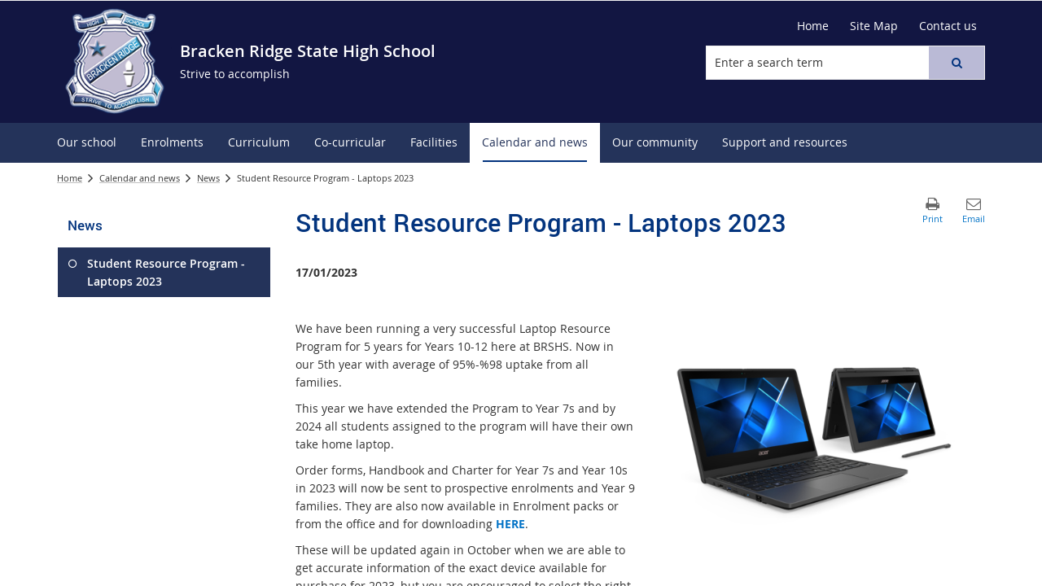

--- FILE ---
content_type: text/html; charset=utf-8
request_url: https://brackenridgeshs.eq.edu.au/calendar-and-news/news/student-resource-program-laptops2023
body_size: 42081
content:


<!DOCTYPE html>
<html lang="en" class="MP1_3" dir="ltr">
    <head><meta http-equiv="X-UA-Compatible" content="IE=10" /><meta name="viewport" content="width=device-width, initial-scale=1.0" /><meta name="author" /><meta http-equiv="Content-type" content="text/html; charset=utf-8" /><meta http-equiv="Expires" content="0" /><link rel="schema.dcterms" href="https://dublincore.org/specifications/dublin-core/dcmi-terms"></link><link rel="schema.AGLSTERMS" href="https://agls.gov.au/documents/aglsterms"></link><meta name="DC.title" content="Student Resource Program - Laptops 2023"></meta><meta name="DC.creator.jurisdiction" content="Queensland"></meta><meta name="DC.publisher.jurisdiction" content="Queensland"></meta><meta name="DC.rights" content="© The State of Queensland (Department of Education)"></meta><meta name="DC.publisher.corporateName" content="The State of Queensland (Department of Education)"></meta><meta name="DC.date.created" content="2022-08-23"></meta><meta name="DC.date.modified" content="2023-01-20"></meta><meta name="DC.date.issued" content="2022-08-22"></meta><meta name="AGLS.audience" content="Public"></meta><meta name="DC.coverage.spatial" content="Queensland"></meta><meta name="DC.type" content="text"></meta><meta name="DC.format" content="text/html"></meta><meta name="DC.identifier" content="https://brackenridgeshs.eq.edu.au/calendar-and-news/news/student-resource-program-laptops2023"></meta><meta name="DC.language" content="en"></meta><meta name="DC.relation.isPartOf" content=""></meta><meta name="Type" content="News Page"></meta><meta property="og:title" content="Student Resource Program - Laptops 2023"></meta><meta property="og:type" content="article"></meta><meta property="og:image" content="https://brackenridgeshs.eq.edu.au/sitecollectionimages/news_items/images%202022/travelmate+b311-31r_rn_1.jpg"></meta><meta property="og:url" content="https://brackenridgeshs.eq.edu.au/calendar-and-news/news/student-resource-program-laptops2023"></meta><meta property="og:description" content="Student Laptop Resource Program for 2023 - Yr 7 and 10"></meta><meta property="og:locale" content="en-us"></meta><meta property="og:locale:alternate" content="en_AU"></meta><meta property="og:site_name" content="Bracken Ridge State High School"></meta><title>
	
                Student Resource Program - Laptops 2023

            
</title><link rel="shortcut icon" href="/Style%20Library/Z1/Skins/PublishingSite/Images/favicon.ico" type="image/vnd.microsoft.icon" id="favicon" />
<link id="CssLink-b246c37c005f4c2aaebf5b4ad3bafbb9" rel="stylesheet" type="text/css" href="/_layouts/15/1033/styles/Themable/corev15.css?rev=oGEUbFSZs6oEF4FzSDh9Kg%3D%3DTAG0"/>
<link id="CssLink-1e1bc7a98f4c4c4b86a577894816b670" rel="stylesheet" type="text/css" href="/_layouts/15/Z1/ext/libs/bootstrap/3.3.6/styles/bootstrap-modified.min.css"/>
<link id="CssLink-e03df808aa2744ed9d03fe2f04a06449" rel="stylesheet" type="text/css" href="/_layouts/15/Z1/ext/libs/fontawesome/4.7.0/styles/font-awesome-modified.min.css"/>
<link id="CssLink-2ad719b16c9a469083bdf2708da46777" rel="stylesheet" type="text/css" href="/_layouts/15/Z1/ext/libs/bowtie/1.0.0/style-modified.css?v=1.0.0"/>
<link id="CssLink-bdaa0aeaa0934b009b343c15a1dcda62" rel="stylesheet" type="text/css" href="/_layouts/15/Z1/ext/libs/animate.css/3.5.1/styles/animate.css"/>
<link id="CssLink-035e594d3db447f7ac6820e7ec05b62e" rel="stylesheet" type="text/css" href="/Style%20Library/en-US/Themable/Core%20Styles/pagelayouts15.css"/>
<link id="CssLink-8722417b59fe4e63bb5321b0f9116949" rel="stylesheet" type="text/css" href="/Style%20Library/en-US/Themable/Core%20Styles/controls15.css"/>
<style id="SPThemeHideForms" type="text/css">body {opacity:0 !important}</style><script type="text/javascript">// <![CDATA[ 

var g_SPOffSwitches={};
// ]]>
</script>
<script type="text/javascript" src="/_layouts/15/1033/initstrings.js?rev=PwfqGMCAYeGaq4UXoAzNyA%3D%3DTAG0"></script>
<script type="text/javascript" src="/_layouts/15/init.js?rev=SP0i31f3g2pQ6GiGPmnmlw%3D%3DTAG0"></script>
<script type="text/javascript" src="/_layouts/15/theming.js?rev=SuLUbbwTXcxFWOWLFUsOkw%3D%3DTAG0"></script>
<script type="text/javascript" src="/_layouts/15/Z1/libs/managed-navigation/webhelper.js?v=1.0.1"></script>
<script type="text/javascript" src="/_layouts/15/z1/analytics/scripts/publishpoint.analytics.ribbon.js"></script>
<script type="text/javascript" src="/ScriptResource.axd?d=NJmAwtEo3Ipnlaxl6CMhvsGM0Kd_St3q0iJC3slCx0TJ8BgyJ9XKhItb3taNqJk0hrYE-_8PpKfFRVBb88k7sqsptT28AXRSu966ZM_yRFQc15SZFV9gCAKBN8ITk-F9rItP9GE7mhkstswdUWlbuf3T_2K49xWRfNDqdv4FZX41&amp;t=5c0e0825"></script>
<script type="text/javascript" src="/_layouts/15/blank.js?rev=OTySzCXXF40I9qBl%2B0zwJw%3D%3DTAG0"></script>
<script type="text/javascript" src="/ScriptResource.axd?d=dwY9oWetJoJoVpgL6Zq8OG6SJ6fuvdTVqOkR3gPQUX6D-2xa8nEz5uqxBZebnXMWMYbbmTCUjhjKZay_Wjeak0EB2V4thx99wYhtfexNqx2JZfqfrh6wiYKqiDWoapHkpVKA2JjgxQ57mMQKq2WGXcsOWhNig1Hd67PJcWykZkk1&amp;t=5c0e0825"></script>
<script type="text/javascript" src="/_layouts/15/sp.init.js?rev=yEBek0T5CUL0Jk3a5Dzy3A%3D%3DTAG0"></script>
<script type="text/javascript" src="/_layouts/15/clientrenderer.js?rev=CoPFgPu2cLV6x%2Bz7QQ8R0g%3D%3DTAG0"></script>
<script type="text/javascript" src="/_layouts/15/1033/srch.resources.js?rev=vZPcBJM2l80oZNzRUCRQ4g%3D%3DTAG0"></script>
<script type="text/javascript" src="/_layouts/15/search.clientcontrols.js?rev=sKBoHACJfG4csFK6QSXfgg%3D%3DTAG0"></script>
<script type="text/javascript">RegisterSod("require.js", "\u002f_layouts\u002f15\u002frequire.js?rev=bv3fWJhk0uFGpVwBxnZKNQ\u00253D\u00253DTAG0");</script>
<script type="text/javascript">RegisterSod("strings.js", "\u002f_layouts\u002f15\u002f1033\u002fstrings.js?rev=tob137cgLCsvzDNjZIOCNQ\u00253D\u00253DTAG0");</script>
<script type="text/javascript">RegisterSod("sp.res.resx", "\u002f_layouts\u002f15\u002f1033\u002fsp.res.js?rev=FnWveYddVjlqQYS2ZBOOzA\u00253D\u00253DTAG0");</script>
<script type="text/javascript">RegisterSod("sp.runtime.js", "\u002f_layouts\u002f15\u002fsp.runtime.js?rev=VKd5VYmI6lmDOPGUSZB\u00252Fvg\u00253D\u00253DTAG0");RegisterSodDep("sp.runtime.js", "sp.res.resx");</script>
<script type="text/javascript">RegisterSod("sp.js", "\u002f_layouts\u002f15\u002fsp.js?rev=nLACGCknXASvm8zUcGVE\u00252Bg\u00253D\u00253DTAG0");RegisterSodDep("sp.js", "sp.runtime.js");RegisterSodDep("sp.js", "sp.ui.dialog.js");RegisterSodDep("sp.js", "sp.res.resx");</script>
<script type="text/javascript">RegisterSod("sp.ui.dialog.js", "\u002f_layouts\u002f15\u002fsp.ui.dialog.js?rev=rWDUcoe9uDkG9E9ePOSe0w\u00253D\u00253DTAG0");RegisterSodDep("sp.ui.dialog.js", "sp.res.resx");</script>
<script type="text/javascript">RegisterSod("core.js", "\u002f_layouts\u002f15\u002fcore.js?rev=C5TNwmlTgpc0WndlIKvLAA\u00253D\u00253DTAG0");RegisterSodDep("core.js", "strings.js");</script>
<script type="text/javascript">RegisterSod("menu.js", "\u002f_layouts\u002f15\u002fmenu.js?rev=SYvjqk5nr5sa3dlAt6teIQ\u00253D\u00253DTAG0");</script>
<script type="text/javascript">RegisterSod("mQuery.js", "\u002f_layouts\u002f15\u002fmquery.js?rev=VXcCJMBm\u00252BQNmoRDWgzxQ0w\u00253D\u00253DTAG0");</script>
<script type="text/javascript">RegisterSod("callout.js", "\u002f_layouts\u002f15\u002fcallout.js?rev=SW7\u00252F\u00252B5AEjIwbTZ\u00252FiAaTbsA\u00253D\u00253DTAG0");RegisterSodDep("callout.js", "strings.js");RegisterSodDep("callout.js", "mQuery.js");RegisterSodDep("callout.js", "core.js");</script>
<script type="text/javascript">RegisterSod("sp.core.js", "\u002f_layouts\u002f15\u002fsp.core.js?rev=EGICbgIt\u00252FClhmblNdLEszA\u00253D\u00253DTAG0");RegisterSodDep("sp.core.js", "strings.js");RegisterSodDep("sp.core.js", "core.js");</script>
<script type="text/javascript">RegisterSod("clienttemplates.js", "\u002f_layouts\u002f15\u002fclienttemplates.js?rev=GIzEovEurFKzQbhPwueZCQ\u00253D\u00253DTAG0");</script>
<script type="text/javascript">RegisterSod("sharing.js", "\u002f_layouts\u002f15\u002fsharing.js?rev=d8palkt5cENtWLZRVlUJBA\u00253D\u00253DTAG0");RegisterSodDep("sharing.js", "strings.js");RegisterSodDep("sharing.js", "mQuery.js");RegisterSodDep("sharing.js", "clienttemplates.js");RegisterSodDep("sharing.js", "core.js");</script>
<script type="text/javascript">RegisterSod("suitelinks.js", "\u002f_layouts\u002f15\u002fsuitelinks.js?rev=v60TsW6c8jvrFP24Q0SSaQ\u00253D\u00253DTAG0");RegisterSodDep("suitelinks.js", "strings.js");RegisterSodDep("suitelinks.js", "core.js");</script>
<script type="text/javascript">RegisterSod("sp.search.js", "\u002f_layouts\u002f15\u002fsp.search.js?rev=\u00252BvHrA78L6X1lAlHvn7aiGg\u00253D\u00253DTAG0");RegisterSodDep("sp.search.js", "sp.runtime.js");</script>
<script type="text/javascript">RegisterSod("ajaxtoolkit.js", "\u002f_layouts\u002f15\u002fajaxtoolkit.js?rev=I3jVxnVkBqeUZ\u00252FWA\u00252BgwTLg\u00253D\u00253DTAG0");</script>
<script type="text/javascript">RegisterSod("cui.js", "\u002f_layouts\u002f15\u002fcui.js?rev=I\u00252B\u00252B6TmR4\u00252Fg0hoSi\u00252FNUaPSw\u00253D\u00253DTAG0");</script>
<script type="text/javascript">RegisterSod("inplview", "\u002f_layouts\u002f15\u002finplview.js?rev=r0PFr9\u00252BImcUfIzKs9mI\u00252B7Q\u00253D\u00253DTAG0");RegisterSodDep("inplview", "strings.js");RegisterSodDep("inplview", "core.js");RegisterSodDep("inplview", "clienttemplates.js");RegisterSodDep("inplview", "sp.js");</script>
<script type="text/javascript">RegisterSod("ribbon", "\u002f_layouts\u002f15\u002fsp.ribbon.js?rev=SnFA2r8\u00252FSN68Rnx4trGw4g\u00253D\u00253DTAG0");RegisterSodDep("ribbon", "strings.js");RegisterSodDep("ribbon", "core.js");RegisterSodDep("ribbon", "sp.core.js");RegisterSodDep("ribbon", "sp.js");RegisterSodDep("ribbon", "cui.js");RegisterSodDep("ribbon", "sp.res.resx");RegisterSodDep("ribbon", "sp.runtime.js");RegisterSodDep("ribbon", "inplview");</script>
<script type="text/javascript">RegisterSod("sp.ui.policy.resources.resx", "\u002f_layouts\u002f15\u002fScriptResx.ashx?culture=en\u00252Dus\u0026name=SP\u00252EUI\u00252EPolicy\u00252EResources\u0026rev=A8PYWuE1sCooVdTxzD3EVw\u00253D\u00253D");</script>
<script type="text/javascript">RegisterSod("mdn.js", "\u002f_layouts\u002f15\u002fmdn.js?rev=n0g\u00252FdHfO24JOLH\u00252FiRZEgQA\u00253D\u00253DTAG0");RegisterSodDep("mdn.js", "core.js");RegisterSodDep("mdn.js", "sp.runtime.js");RegisterSodDep("mdn.js", "sp.js");RegisterSodDep("mdn.js", "cui.js");RegisterSodDep("mdn.js", "ribbon");RegisterSodDep("mdn.js", "sp.ui.policy.resources.resx");</script>
<script type="text/javascript">RegisterSod("userprofile", "\u002f_layouts\u002f15\u002fsp.userprofiles.js?rev=J0M1pzLkfDXcJflabMvTYA\u00253D\u00253DTAG0");RegisterSodDep("userprofile", "sp.runtime.js");</script>
<script type="text/javascript">RegisterSod("followingcommon.js", "\u002f_layouts\u002f15\u002ffollowingcommon.js?rev=1mwCpb3zqFfBmD73tzbkqw\u00253D\u00253DTAG0");RegisterSodDep("followingcommon.js", "strings.js");RegisterSodDep("followingcommon.js", "sp.js");RegisterSodDep("followingcommon.js", "userprofile");RegisterSodDep("followingcommon.js", "core.js");RegisterSodDep("followingcommon.js", "mQuery.js");</script>
<script type="text/javascript">RegisterSod("profilebrowserscriptres.resx", "\u002f_layouts\u002f15\u002f1033\u002fprofilebrowserscriptres.js?rev=qwf69WaVc1mYlJLXqmZmVA\u00253D\u00253DTAG0");</script>
<script type="text/javascript">RegisterSod("sp.ui.mysitecommon.js", "\u002f_layouts\u002f15\u002fsp.ui.mysitecommon.js?rev=gTRjNhr\u00252BuoHhSmyA7DOg9Q\u00253D\u00253DTAG0");RegisterSodDep("sp.ui.mysitecommon.js", "sp.runtime.js");RegisterSodDep("sp.ui.mysitecommon.js", "userprofile");RegisterSodDep("sp.ui.mysitecommon.js", "profilebrowserscriptres.resx");</script>
<script type="text/javascript">RegisterSod("browserScript", "\u002f_layouts\u002f15\u002fie55up.js?rev=Rz4WgCsq1fDOBcj\u00252FMIVXpg\u00253D\u00253DTAG0");RegisterSodDep("browserScript", "strings.js");</script>
<script type="text/javascript">RegisterSod("WPAdderClass", "\u002f_layouts\u002f15\u002fwpadder.js?rev=EBIqozFjVSvmImvJiKffWg\u00253D\u00253DTAG0");</script>
<script type="text/javascript">RegisterSod("dragdrop.js", "\u002f_layouts\u002f15\u002fdragdrop.js?rev=03G\u00252Bc\u00252BemSGtVJFKWZdVhNQ\u00253D\u00253DTAG0");RegisterSodDep("dragdrop.js", "strings.js");</script>
<script type="text/javascript">RegisterSod("quicklaunch.js", "\u002f_layouts\u002f15\u002fquicklaunch.js?rev=At3E9pTTlvpcVr6REvSgAA\u00253D\u00253DTAG0");RegisterSodDep("quicklaunch.js", "strings.js");RegisterSodDep("quicklaunch.js", "dragdrop.js");</script>
<script type="text/javascript">RegisterSod("datepicker.js", "\u002f_layouts\u002f15\u002fdatepicker.js?rev=t\u00252BNNqXp3402d4g1NfZ8AHw\u00253D\u00253DTAG0");RegisterSodDep("datepicker.js", "strings.js");</script>
<link type="text/xml" rel="alternate" href="/CalendarAndNews/News/_vti_bin/spsdisco.aspx" />
            

            

            

            

            
            
<link rel="stylesheet" type="text/css" href="/_layouts/15/Z1/skins/styles/controls/breadcrumbs/chevrons/v1.1/breadcrumbs.min.css?v=1.0.4"/>

            
<link ID="_CoreCSS" rel="stylesheet" type="text/css" href="/_layouts/15/Z1/skins/styles/site/core/v2.2/core.min.css?v=1.0.51"/>
<link rel="stylesheet" type="text/css" href="/_layouts/15/Z1/skins/styles/controls/sitelogo/dynamic/v2.0/sitelogo.min.css?v=1.0.5"></link><link id="ctl00_hide-publishing-actions-css" rel="stylesheet" type="text/css" href="/_layouts/15/Z1/skins/styles/site/hidepublishingactions/v1.0/hide-publishing-actions.min.css?v=1.0.0"></link><link id="ctl00_hide-get-a-link-menu-css" rel="stylesheet" type="text/css" href="/_layouts/15/Z1/skins/styles/site/hidegetalinkmenu/v1.0/hide-getalink-menu.min.css?v=1.0.1"></link><link id="ctl00_z1SiteTools-styles" rel="stylesheet" type="text/css" href="/_layouts/15/Z1/controls/sitetools/1.0.0/styles/sitetools.min.css?v=1.0.1"></link><link id="ctl00_z1ContactInformation-styles" rel="stylesheet" type="text/css" href="/_layouts/15/Z1/controls/contactinformation/1.0.0/styles/contactinformation.min.css?v=1.0.6"></link><link id="ctl00_z1AdditionalContactInformation-styles" rel="stylesheet" type="text/css" href="/_layouts/15/Z1/controls/additionalcontactinformation/1.0.0/styles/additionalcontactinformation.min.css?v=1.0.6"></link><link id="ctl00_z1QuickLinks-styles" rel="stylesheet" type="text/css" href="/_layouts/15/Z1/controls/quicklinks/1.0.0/styles/quicklinks.min.css?v=1.0.5"></link><link id="ctl00_z1SocialMediaLinks-styles" rel="stylesheet" type="text/css" href="/_layouts/15/Z1/controls/socialmedialinks/1.0.0/styles/socialmedialinks.min.css?v=1.0.7"></link><link id="ctl00_z1FixedFooter-styles" rel="stylesheet" type="text/css" href="/_layouts/15/Z1/controls/footer/1.0.0/styles/footer.fixed.css"></link><link id="ctl00_z1CustomPageContent-styles" rel="stylesheet" type="text/css" href="/_layouts/15/Z1/controls/custompagecontent/1.0.0/styles/custompagecontent.min.css?v=1.0.1"></link> 
            
<link href='/_layouts/15/DET/skins/vanilla/styles/site/skin/v1.0/skin.min.css?v=1.0.11' rel='stylesheet' type='text/css'>
 
            
<link ID="_SkinCSS" rel="stylesheet" type="text/css" href="/_layouts/15/DET/WFS/skins/whiterabbit/styles/site/v1.0/skin.min.css?v=1.0.12"/>

            
            
            
            
            
            
            
<style type="text/css" id="_DynamicStylesCSSText"></style>

            

<!--Custom CSS-->
<link href='/style%20library/DET/skins/core/styles/skin.custom.css' rel='stylesheet' type='text/css'>

            
            
            

<script type="text/javascript" src="/_layouts/15/Z1/ext/libs/modernizr/3.3.1/scripts/modernizr.min.js"></script>

            
<script type="text/javascript" src="/_layouts/15/Z1/ext/libs/webfontloader/1.6.28/scripts/webfontloader.js"></script>

            
<script type="text/javascript" src="/_layouts/15/DET/skins/core/scripts/typography/v1.0/webfontloader.config.min.js"></script>

            

<script type="text/javascript" src="/_layouts/15/Z1/ext/libs/fastclick/1.0.6/scripts/fastclick.js"></script>

            

<script type="text/javascript" src="/_layouts/15/Z1/ext/libs/jquery/1.11.1/scripts/jquery.min.js"></script>

            

<script type="text/javascript" src="/_layouts/15/Z1/ext/libs/bootstrap/3.3.6/scripts/bootstrap.min.js"></script>

             
            

<script type="text/javascript" src="/_layouts/15/Z1/ext/libs/scrollto/2.1.2/scripts/jquery.scrollto.min.js"></script>

                        
            
            
            

<script>
    (function (w, d, s, l, i) {
    w[l] = w[l] || []; w[l].push({ 'gtm.start': new Date().getTime(), event: 'gtm.js' });
        var f = d.getElementsByTagName(s)[0], j = d.createElement(s), dl = l != 'dataLayer' ? '&l=' + l : ''; j.async = true; j.src = 'https://www.googletagmanager.com/gtm.js?id=' + i + dl;
        f.parentNode.insertBefore(j, f);
    })(window, document, 'script', 'dataLayer', 'GTM-5FT6WJD');
</script>

            
            
             
             
            
            
            
            
            
            
            
	
	
	

    <script>
        document.getElementsByTagName("html")[0].className += " content-page-outer news-page-layout";
	</script>

    
    

            <meta name="description" content="Student Laptop Resource Program for 2023 - Yr 7 and 10" /><meta name="keywords" content="laptops, yr07, yr10, resource, hire, acer," /><link rel="canonical" href="https://brackenridgeshs.eq.edu.au:443/calendar-and-news/news/student-resource-program-laptops2023" />
            
        <style type="text/css">
	.s4-skipribbonshortcut { display:none; }

</style></head>
    <body onhashchange="if (typeof(_spBodyOnHashChange) != 'undefined') _spBodyOnHashChange();">
        <form method="post" action="./student-resource-program-laptops2023?TermStoreId=ad2ab362-4775-48c4-8c5f-639fcbb07b49&amp;TermSetId=e3220245-70b0-4d5f-9136-fc80f75995c2&amp;TermId=0713ed1b-fb03-4b7c-a640-246d9a80698e" onsubmit="javascript:return WebForm_OnSubmit();" id="aspnetForm">
<div class="aspNetHidden">
<input type="hidden" name="_wpcmWpid" id="_wpcmWpid" value="" />
<input type="hidden" name="wpcmVal" id="wpcmVal" value="" />
<input type="hidden" name="MSOWebPartPage_PostbackSource" id="MSOWebPartPage_PostbackSource" value="" />
<input type="hidden" name="MSOTlPn_SelectedWpId" id="MSOTlPn_SelectedWpId" value="" />
<input type="hidden" name="MSOTlPn_View" id="MSOTlPn_View" value="0" />
<input type="hidden" name="MSOTlPn_ShowSettings" id="MSOTlPn_ShowSettings" value="False" />
<input type="hidden" name="MSOGallery_SelectedLibrary" id="MSOGallery_SelectedLibrary" value="" />
<input type="hidden" name="MSOGallery_FilterString" id="MSOGallery_FilterString" value="" />
<input type="hidden" name="MSOTlPn_Button" id="MSOTlPn_Button" value="none" />
<input type="hidden" name="__EVENTTARGET" id="__EVENTTARGET" value="" />
<input type="hidden" name="__EVENTARGUMENT" id="__EVENTARGUMENT" value="" />
<input type="hidden" name="__REQUESTDIGEST" id="__REQUESTDIGEST" value="noDigest" />
<input type="hidden" name="MSOSPWebPartManager_DisplayModeName" id="MSOSPWebPartManager_DisplayModeName" value="Browse" />
<input type="hidden" name="MSOSPWebPartManager_ExitingDesignMode" id="MSOSPWebPartManager_ExitingDesignMode" value="false" />
<input type="hidden" name="MSOWebPartPage_Shared" id="MSOWebPartPage_Shared" value="" />
<input type="hidden" name="MSOLayout_LayoutChanges" id="MSOLayout_LayoutChanges" value="" />
<input type="hidden" name="MSOLayout_InDesignMode" id="MSOLayout_InDesignMode" value="" />
<input type="hidden" name="_wpSelected" id="_wpSelected" value="" />
<input type="hidden" name="_wzSelected" id="_wzSelected" value="" />
<input type="hidden" name="MSOSPWebPartManager_OldDisplayModeName" id="MSOSPWebPartManager_OldDisplayModeName" value="Browse" />
<input type="hidden" name="MSOSPWebPartManager_StartWebPartEditingName" id="MSOSPWebPartManager_StartWebPartEditingName" value="false" />
<input type="hidden" name="MSOSPWebPartManager_EndWebPartEditing" id="MSOSPWebPartManager_EndWebPartEditing" value="false" />
<input type="hidden" name="_maintainWorkspaceScrollPosition" id="_maintainWorkspaceScrollPosition" value="0" />
<input type="hidden" name="__LASTFOCUS" id="__LASTFOCUS" value="" />
<input type="hidden" name="__VIEWSTATE" id="__VIEWSTATE" value="eMhRvQtR41uA6n+xbSQFVVLp5z+B93AwBmRbkh3GuXwRjS2LuTFjoEo40UtaWJyYOhPNQ0j5Vh5aZGx/+yVMKCZonnBiCTRD5p4IMlU8s4wcviz2zab8AraAUymrY8Y0qqDMA2q1rzwwTGYF31BDi/5ggmCCTsubn0FkF8GuZIFxUf613h7QaunpeA75HJy8iCLq2ukPvk3EVXlrPRmwRmcCpHDZkaFeRkMWA2mcmLYXzjl9wZP6gE0RaeqL3xLmZ3zOhS84T0kux7kLnKje/VWseqwWJQc4dUCTBGkYd515pjAtalszTPfkQ0ALxUBSQhps+EFKRj1wyAJyIexYVxbgnUIyIDaBEt7NSw+xwO57egKz3glu6RoRF41yEMvgbpXAfS3+pQxZd+YEjQ9nO3AIynXgrZ+i+He/G3+RvWYYaALgKaOebPs8GZBjKAfQA62fZZ6N99mFIAHsjXO8uQBFcQPD2KWSAG7b0Qm1XOlOVi3pRdxeKKa8BF2Dwyy/YhOumE893cTV/Xl/qee7wA7N09tFPfD8xpCYdvsE/pf874MYX46oBRtNIQUQrIurNlmjguG6eeLHAyU7ZTkQFnarO/j2BUiPZjSAYJmrDh7DlVjbO8GXBNT69rfR/p8o6Yt3uRvZuIANk6FEXKGVYvku/bkeCa/pgNhNOkSXqA0sDreucm/w4LLRJDQC0cr6nVr8ITfmod6lebslfEhJOHv+/XHI8w/bCXFGCIWgU00cZKQT1rz2IrPOO/svL5WBmeGBGqyEViojGSW3r8W5Lu9jG1XFKA2LO7fjwstU8qs0ixm52zUKzBMcoCXAopzJP5R5w00C1NX9bbj+DW4Fehyp3MsHmd6W1/R90uExD87zDyhKIqNo57IWOhMCoEbLq+67qM6709MGu0Rj8r1q8DbmnTecHc5qnLpkYoIs3yjhluScRTUfpImAmZxjgfBq7nqN7iCZtx+gHCBBXwNITs5UJDyIZQWENvquTLUrq+aCmKQnoXb5F7NrMy8f/F6sBqItKLxbUDKfF9+GIrRT/nYiycbw3VHD5IxPWl6gTNAsaR4PsfnS0l8qZqZV96QGt+T4/2l/7Hy9juwYi/[base64]/lciTMwBGWOarwSAFA2AYRkfmnhuj7VRWhEdV2C5SUbah3wKS45wgH9VZ8xOrv5DpeJUy/5IBKjDzy8cmomL8WBRN2B9TZfx74u67SpphgNX4P2XUa0+ASfViLi4eKCqZHjP3xyMVnfURnl2dC+KMhtXuaqVWl5uAf9ar34rCeVThUM587EYKLRO3DqV/WX9/cstgB+AtMs18/haPjMMiYND2GdwsJoCR9TwoPa6mp8LWMWGSVEAipcjpjKV+d8i1LrpqVj1Y2BpTvKtcQZVuwjzMblX9kDYi038inE8aEHQzwP4faegp1NpB27yjAGTT6TcsLkF6/GZWrpueEnTPGZ7MAhV8hKSWriqEsrJn4fuP8KRz3SPVQXgog+pczcDqmHwccYNFF0WqyQ4IqXG7oKE7Hh1uF/3mr1+GJUTMaKGxQJQBPjbbEY/1Io40erCCFsN9GNanfRjBDgJFEB6H9znvooX+53QiOrNCSl3fR0kr2HoYW7oMtkJUBGrkh2iGwFRBDnNWAHqICEkqJ81fgTK7X0qFF2zxItIPDCbUD1y1IQA9IxCz8MWZXA+LYfyUwXQWRhYQBF9UndvcU47p/LApWloxI3j4YgEJuHiaWCYGGpmpEFdmrGcMAbMwfOvpOnAHB+O4H/T1kqeTr6jHsSWBWMq9+hgOdjPS2bGSjcO7woiXEXHsTEpxZZlDh8AR3eKE029qy+EafHppCBRuL0YzYD+OslohF2s2iwjfpl6K5ybR5O/HCWE60gAiCtp8KReqX/xlRujn754z822Jh8hvUPntIO96/5/5Urbz/SgotE1IHSfZoJ/hV38uQow9d8bNUDocyf9LTrngtOzL4FTm+NHO0eeeBrHIq5mByK3Xy1TXK9vBqF9bGhEkLmSbEZb4/vzEeUL2sBIDlVxCnHqjZhbmOpz8tS/JK/+r20Oau2ms2KJyfK2tqDQCmkWeci8iz1nlJnLiqdmP9nzBf6xavWCtbJXKfIfJTOMgPlET41E9iM/CdICrA2WJDEFjzE5aiQHsWZB4WVVRn8y5KbIN6yhAWOPVUuUi8w4y6iTDvFEzye1b0YM6ar2sscn5kHXoI1HnmTx/pBMUfMbQJFCOBUFhXfSf3Z+9ZNRyccqMqDHeJR8kQpq+/LZWK/DINLBwdqEdnci0OBa3Mu8z/6UpI6br3HweBefTYYZjx9aNpt++GdLtAo6jukuDqTlj9NKzUrfVxth+eLjYfyfGXxhn6vGOO1UeASg2uw+zOg8Y9oFvdnLrI+rumMEJSKfObGd6AzxJK1Yw5vxhguvMfU3azUanlGEM5WcfVzFfht0h8w8GhaDUl1Kn/V38C2tGyt5Epk7MvnfXQOGkCJmbAYXERP7QAWxZss12D3s0hVmIQowWiVyjjDDZFNDq3NqfjrOEOngWFFMRhBVKsdkkHAXXxSsgRwlY47eNu44MQbLKW+diVxtNWTd+TZTjK7JtcVoBRw0wNCEWDNlko3t4fkYdOTJghXj+cQ/U8hgE5mGFwXbN+pkpd8kEUdD/guzkzfD9mPZ83+3WEg3IlEWDj+2vpRmJldQf7pwPk2wSWdGQV9AL9lvqk0k/q+pZyH9fyhkPg/eM4ZqjnfNfsr5qTzFVZMA5m7+v+77b4Vj/DDKkkZA/bfDrCa803ZMK65Qs1pz/[base64]/4FTLd3VnX0FqCZvba+TTHEg1yq3sFUNjhAcqI+P4poZweQrWmqmtIuIcHKQDezizAKfavmZVNu5l9pJTI3ryg6NuboaMasNEcufN15LPyuRWCaoyO9nM3mWQsNJXy2AEg/V70ALe+6EsoFUAhPbLnTZO0rnvxJ8VZLQjjG0M64Gcl+ms4xy0qt8v2keF4bdmYGwNddZLs79ZKwsBkYFOH88KeSQZ3GhmhwwnXy5ytJ2pqlzGI/4LoP4dVDfFv5kmCpZlV/9xRUPVZa7nULY7nwVkwHr20wl9fZ4fFB7UZVn1LXNIyHrMGwh0N/ysxCq93Dq+PYMcKirldQ7qTuft9OP+MgfXlab69VCSr8JVJ7E/a/fWWBQstFskRt2PpnZ7haCNVwm8cpb++02S9hzBJxhTFaImrucvHdMX6bytB68GOq97TF4dAZTh59PTu7hash79Vu8J4urAmNixhM+t4HBLATlojadqwAkpobS5KBLReOgTKfN79un0WPn441pzB1dphWCcUt9VwSl4xEeUUUI8PAxvhjL++KQe/qcx9EtI8IHIkpnBAbekIZ6bpdTYLAMWSR4DGxU0HJ/B8HdKBXPBiB56TBp0SUUsvlcYJ0xvqKSlXGyOc69qFgPc+ym35NyugRjZnaDl1yJX3802kUvtp9i+FUaE0EYBPUzxJkJvpYasyUyt1Mb/i2O7zbRK8WARUExvPB9jXnn1/SmFyrcMUS9e4TkRb/i4b1EmC8kmQtKUtQRVnfhN+aXRj8wOkc6m8rMcmTu3j9nMAAMTBerltb1KvxwWMrvKKiOIC2EVpdx/wJBA6hixSVcBNy4VdpC75vuSpYkpO+ikPCcPaGunD7626JSqUcB23xzgiknBlG+94xZV1ugWXpduxrGc8IXoPS4h6TivxMbSvDD8XlOL7x38LrLflhgPuSdTlp/lgtM0KMh2Y8Wn01o6x6o4FxKr3FORy6XQo0GvBz22gYKsAEAlNjqhwBV22hzGFdtd9s/7MmypuaBA3LktKjBk6U+rlTKZTq0k5ZCXgvt/SfrDDYXdAWNluKx0Z9HG7tc2c870kbyoZcMBiJjhiZeDISITGGQS8Q/GioWcpw7hTmTqVb++7Cvsu3Sj3gUBaXpHVJXaEY8WUgWi7VL81OrHRRFvnwfHwT5g/PgWhxK5JLpWd49ja9kaAfxBU9m5J8gCJ6z1MbzlFjl2fV5OF6Yg/oKe/T6jXQoceN82hUVQ6ztep4JnloQ6z6spzFMHy2r0WcQ251ij6VbU77nI2raQUwpakSOBXdZmNdX4Z3t7UPVT4rbmmDTeQ/JPDffrD6toaMfyo9tC9mkiufEoI5mpT1aNuXOSb6bLkZXIlcQTz5sn+ClaejJXniU+p2RWJkBjqcCwqYUvhIhwxm+CDQQmVZ3bkGXTE7wtiw7ygHgN/[base64]/FX9Cvmp16PO8HHOqqVliS58yfHLgwalZwcPzC/Y65JQ/YMJCmytV6MV7CJaQY0SWwbIQW9DlpN87JwV6z4Gk9f43aCLHVx4eCQKcbPX445gK9GJd4YbcU3BDU4yWRl+y7lTJwVooQH8/Re48xW3FNsuG2F1kyc9A9m/KIe07opC8Q9cMHQbOJWg/N2eP8Us2VVDdJ2MG4n3ptMJRIgTphEtSnViADqRQtbh6lMld5gf+FGhrF/xMOUoW96Qyv+sL6Kvoomz58yzxRp99eEK4/evvybyFDP1PU/YF+/Jld4BhZO23AoVtqk22BsS1bNQiDHIZqnrVIJre+xwshSSqyA7BE9x9qUKDxqvlyhELR+L1lEm6ll3HOWlpCNk0GC4jqdUrki7FScRkoJ0VfzC9nOP7AOnW/cQpFlM480Wy1fqMIos0e/SxsrsTCDLMEFFN3Iai+FEP6R5VZZWN40eH2UqrjSxaMf3yC6nFYLBFKWETnuF39pLGwhYwVV9pde3lYaW3ND5O2aB5H7MK6/9wLF2sAGJdD4FHnd4z08uzyB3qie+kTdHP/JTaEIi/Foj0nPhp6lkOrqWiEE9yxWBLMSLVN3OkJILQW059AzAqz4m+CqgMop1vkHyDkie4Va5OF0fPUoN0FIQUz79nyFLoUFvrHhaQ0F+Ri9cAmS5m/3J66yCfnfx7zgyPuY9Op4VWJXyxLwGat9yUK49Hbzxc/vr9/b5ly5BbBJHngZRCtGLW/O7sX3BC7yGB9tv8JuTM0z+iTb5bLCP03BH+9C3PEh5XByR4I5PFyLWUlD+b6DAazGtTN4NsdfOCrNSMgwPD32dm4SaUrv7xlDtEkPP5pg5LryAqQsxEzw/6n5gtTjwnNd2U83VTYCU3r+sIG2ta84iSOh+s3LZM6J4VAAN4S4iqvxs+ubFOVIDcJVqv/PWuv/Lh+YdCnzZeuTOdjDLNlNnWLFggX944McyJfNvnj7wvtsIMYJVg5yj1L2AiGmI8ZmnjQRP+wdMFDRB+09VPBrLVofZqvKaSuqUtCcYaiXNJs+C79kdLimCI9a7hqORLRST7sMbvnlQMXk40BrXLJrckuXNMtInFElbtsYQ1RetvPd/bvW7cSUeiz8o/oKN6oYqWg7NtJ0qsWmJXvErTheEIaU2e5ze+XvkwHssOVg53FVRPJz42gvs+Jk02QilE3i0lnksrghUGtdMxeWxVfUdBC1AtBim4wb/BwLi66J9LyNM+tTgc7bL+HsYCZr4n28cc+gWFZ6ayINsbSFuGlLBHccfkr6VI8UhURmpiqGu/F8GQru/Ss8J7rlUgTSgD1AFHNwL9gsqUaYspBIgESeQkWImf32bzWeg1Mv+eJg6nFMDG+aEq+UWAWdmy7D6qpeZ8Q2+52xjFC6YBT+TkZV4R1w1evPjmYZEpCYfYru5/1WLE8eJf3fuA9OqmmhwbfvVlJtwDujCaHTc2tK/4eGgKiv1p7dilWhywUjpvoBelGuu4fOSKystcZzAK6dwq8hx1rYcytnkuC0EXYlUPD97wtuvJOKPGVP//[base64]/u7zVvSTtF2Q8W/Xa1uMuuuJY9W6IC4w5oiSMSqp13b+6fZWGL7ybKTjDQ13RBTXuIWR2Q6e8E1EGVNkBQ0Et0HvoGFiUO5yK7nb2iMaqBRW340amrRpl9So86GVBP9sS7TMWvYNS/ateMbILumXGLn472J6lKk/Jhnwz+pg5Bz3T3khE4D1DQG1aw4x0BsqNyfB8PBsoifIRN2vuDMpXB55fN7AgC7kX71IkYrqQKLBv5mnagZjvoh4u/jMshVwGNqBmAJaCHB7yWvZF2Uyge1CXYqKVBt04LrKG7j5Bi0Az1ITwEEGT38ny9GMe2wp0pkRnJzRtOODZnSavLUZD7y4c5XJ3tDpxcadeVMySaJuy1c5c7AHLl+ei5UHvvf47D/3t9mqn+tgo0B003EwQVOVjQpNZlFFW6W+K24mzRyqX4UThg0e3qeDu71ZA31vg4ETnsoCpimQm/LSamhq/scDCLdPgo6NrH6rSq3G6WKTiiQ06w2wPFw1VxUO1MXNDyyAWlnKPYs4uAdwtSbdbpZB6qnlP8MvbfrX/QdPz3r4tLgJGzuCjbF+EmNlQLGxHe0QmoRRJYGIIO/000RSCjLUH16EMZfW3e8+PRDLQC5BxmygN3Sk5+iGHLu7Lg1qbfJB4SgYvd/1PEdhrUilLZbt0tNv5GBa9WATBtgIdNXGFxShzud1dx5XHLap2rw4XkFF5fv5JkC+/UybXw3EES6sLu+q+dlpNQciR4hnB3vFnOnOR9lSj0h3m6Kql6Ic+G3CI/sOB7H5NaleAiveErCvcO1wKXBA8o6WNtGoe4mkkVnODFGP1oV4FuWSMftFJ/7+XCcEQnQd96qlByhnTc0ifX9N89+GThUy6/EwIzScgwoP7CwdMGiTrLn/nkkcH/qL5Pw5lv+9IGmTVb+gYl3bIHGv1LqlJSGGUvhE/yXreOHY7kc4YD/oxGMF8fZBbJXXFADa03rfsaa8zLvgGnMhFTftvA0Ydj5vcdEQvjRSPysigMNH67ZoMPsQIx7BavzaS/FOojKB9/HX8kQHzDIOrPKiN8FDlNlwYQ7loYUK9QnOErzRKJM8NwTTXztMpIjaksjaksla4EzMWHYtt9GS/RaR8ecyk+8yDTSETqzJ7vX5hpSDgW45FJcrT/9chDa6R1cpiRby7gyBkpK1ZYkrF5gp+9BG6VfsZRdtFLeMyxmMOEVFqb9fTs/lvA1TTRFgBP1WEbVvhG/uTg61AfGWGzzq5aVOsb+w3kRHRM0zaQyyyoHLaNG0tPmWDHBnj9CrltYKsgkWCFatqZv99CTV48WJaaroDKuVwkj5uC/atdLQorYnVg+srRSqOeq+fo9TMdLj2wMYLbtLd2YWj8yApcl66usEpMsvvedSlVDmdePp3wg3BTbK0kVuoS+IhEIkG2DQVI9IkEG56wZ6Yrov0rX5" />
</div>

<script type="text/javascript">
//<![CDATA[
var theForm = document.forms['aspnetForm'];
if (!theForm) {
    theForm = document.aspnetForm;
}
function __doPostBack(eventTarget, eventArgument) {
    if (!theForm.onsubmit || (theForm.onsubmit() != false)) {
        theForm.__EVENTTARGET.value = eventTarget;
        theForm.__EVENTARGUMENT.value = eventArgument;
        theForm.submit();
    }
}
//]]>
</script>


<script src="/WebResource.axd?d=pynGkmcFUV13He1Qd6_TZBDXZDlKfpTl6Mya0h7asKJbsOLs9WHS_ZmDjWLRcB8k2iJqJPsRWKOmzpQ-FQNUiA2&amp;t=638901896248157332" type="text/javascript"></script>

<script type="text/javascript"   src="/_layouts/15/Z1/skins/scripts/utilities/v1.2/_bundle/utilities.bundle.min.js?v=1.0.12"></script><script type="text/javascript"   src="/_layouts/15/Z1/skins/scripts/displaymode/v1.0/displaymode.bind.min.js?v=1.0.3"></script>
<script type="text/javascript">
//<![CDATA[
var MSOWebPartPageFormName = 'aspnetForm';
var g_presenceEnabled = true;
var g_wsaEnabled = false;

var g_correlationId = 'f1d0eea1-4b80-a03a-65b2-4e7c348041bc';
var g_wsaQoSEnabled = false;
var g_wsaQoSDataPoints = [];
var g_wsaRUMEnabled = false;
var g_wsaLCID = 1033;
var g_wsaListTemplateId = 850;
var g_wsaSiteTemplateId = 'BLANKINTERNET#2';
var _spPageContextInfo={"webServerRelativeUrl":"/CalendarAndNews/News","webAbsoluteUrl":"https://brackenridgeshs.eq.edu.au/CalendarAndNews/News","viewId":"","listId":"{24d23b56-46e1-43ed-bb92-adb8028464b6}","listPermsMask":{"High":16,"Low":196673},"listUrl":"/CalendarAndNews/News/Pages","listTitle":"Pages","listBaseTemplate":850,"viewOnlyExperienceEnabled":false,"blockDownloadsExperienceEnabled":false,"idleSessionSignOutEnabled":false,"cdnPrefix":"","siteAbsoluteUrl":"https://brackenridgeshs.eq.edu.au","siteId":"{5d77c3c9-6f51-4ba2-9558-8df06acb65f3}","showNGSCDialogForSyncOnTS":false,"supportPoundStorePath":true,"supportPercentStorePath":true,"siteSubscriptionId":null,"CustomMarkupInCalculatedFieldDisabled":true,"AllowCustomMarkupInCalculatedField":false,"isSPO":false,"farmLabel":null,"serverRequestPath":"/CalendarAndNews/News/Pages/Student-Resource-Program---Laptops-2023.aspx","layoutsUrl":"_layouts/15","webId":"{57ff4ed8-50c1-4fac-8695-e68b0daaede9}","webTitle":"News","webTemplate":"53","webTemplateConfiguration":"BLANKINTERNET#2","webDescription":"News","tenantAppVersion":"0","isAppWeb":false,"webLogoUrl":"/SiteCollectionImages/sitelogo.png","webLanguage":1033,"currentLanguage":1033,"currentUICultureName":"en-US","currentCultureName":"en-AU","currentCultureLCID":3081,"spDocIntelligence":{"isEnabled":false,"isDocSummarizeEnabled":false,"isDocTranslateEnabled":false},"env":null,"nid":0,"fid":0,"serverTime":"2026-01-20T10:10:19.4564369Z","siteClientTag":"849$$16.0.19127.20338","crossDomainPhotosEnabled":false,"openInClient":false,"Has2019Era":true,"webUIVersion":15,"webPermMasks":{"High":16,"Low":196673},"pageListId":"{24d23b56-46e1-43ed-bb92-adb8028464b6}","pageItemId":161,"pagePermsMask":{"High":16,"Low":196673},"pagePersonalizationScope":1,"userEmail":"","userId":0,"userLoginName":null,"userDisplayName":null,"isAnonymousUser":true,"isAnonymousGuestUser":false,"isEmailAuthenticationGuestUser":false,"isExternalGuestUser":false,"sideBysideToken":"","systemUserKey":null,"alertsEnabled":true,"siteServerRelativeUrl":"/","allowSilverlightPrompt":"True","themeCacheToken":"/CalendarAndNews/News::7:","themedCssFolderUrl":null,"themedImageFileNames":null,"modernThemingEnabled":true,"isSiteAdmin":false,"ExpFeatures":[480216468,1884350801,1158731092,62197791,538521105,335811073,4194306,34614301,268500996,-1946025984,28445328,-2147475455,134291456,65544,288,950272,1282,808326148,134217873,0,0,-1073217536,545285252,18350656,-467402752,6291457,-2147483644,1074794496,-1728053184,1845537108,622628,4102,0,0,0,0,0,0,0,0,0,0,0,0,0,0,0],"IsHybridEnabled":false,"SPOnPremFlights":[],"InternalValidAuthorities":["wfs.eq.edu.au"],"CorrelationId":"f1d0eea1-4b80-a03a-65b2-4e7c348041bc","hasManageWebPermissions":false,"isNoScriptEnabled":false,"groupId":null,"groupHasHomepage":true,"groupHasQuickLaunchConversationsLink":false,"departmentId":null,"hubSiteId":null,"hasPendingWebTemplateExtension":false,"isHubSite":false,"isWebWelcomePage":false,"siteClassification":"","hideSyncButtonOnODB":false,"showNGSCDialogForSyncOnODB":false,"sitePagesEnabled":false,"sitePagesFeatureVersion":0,"suiteNavInfo":{"suiteBarBackground":null,"suiteBarText":null,"suiteNavAccentColor":null,"suiteNavAllowCustom":false,"suiteNavAllowOverwrite":false,"suiteNavBrandingLogoNavigationUrl":null,"suiteNavBrandingLogoTitle":null,"suiteNavBrandingLogoUrl":null,"suiteNavBrandingText":null},"DesignPackageId":"00000000-0000-0000-0000-000000000000","groupType":null,"groupColor":"#ee0410","siteColor":"#ee0410","headerEmphasis":0,"navigationInfo":null,"guestsEnabled":false,"MenuData":{"SignInUrl":"/CalendarAndNews/News/_layouts/15/Authenticate.aspx?Source=%2Fcalendar%2Dand%2Dnews%2Fnews%2Fstudent%2Dresource%2Dprogram%2Dlaptops2023"},"RecycleBinItemCount":-1,"PublishingFeatureOn":true,"PreviewFeaturesEnabled":false,"disableAppViews":false,"disableFlows":false,"serverRedirectedUrl":null,"formDigestValue":"0xFAA4CD3AAFC1A720B9F5B4101386CDAFC7C963AEC375D18EB142978F316EF1EE8C656D1E3FD92D1F6AA928B8DBB103B82E174953BAC7B0CB92BA9E8DC1CDFCAB,20 Jan 2026 10:10:19 -0000","maximumFileSize":15360,"formDigestTimeoutSeconds":1800,"canUserCreateMicrosoftForm":false,"canUserCreateVisioDrawing":true,"readOnlyState":null,"isTenantDevSite":false,"preferUserTimeZone":false,"userTimeZoneData":null,"userTime24":false,"userFirstDayOfWeek":null,"webTimeZoneData":null,"webTime24":false,"webFirstDayOfWeek":null,"isSelfServiceSiteCreationEnabled":null,"alternateWebAppHost":"","aadTenantId":"","aadUserId":"","aadInstanceUrl":"","msGraphEndpointUrl":"https://","allowInfectedDownload":true};_spPageContextInfo.updateFormDigestPageLoaded=new Date();_spPageContextInfo.clientServerTimeDelta=new Date(_spPageContextInfo.serverTime)-new Date();if(typeof(define)=='function'){define('SPPageContextInfo',[],function(){return _spPageContextInfo;});}//]]>
</script>
<script type="text/javascript"   src="/_layouts/15/Z1/core/dynamicstyles/v1.0/scripts/dynamicstylescssfile/dynamicstyles.stylesheet.init.min.js?v=1.0.1"></script>
<script type="text/javascript">
//<![CDATA[
Z1DynamicStyles.StyleSheet.Init('https://brackenridgeshs.eq.edu.au/style library/z1/dynamicstyles/dynamicstyles.min.css', '1270968598', 'Z1DynamicStylesPreviewKey', 'Z1DynamicStylesHrefKey');//]]>
</script>
<script type="text/javascript"   src="/_layouts/15/Z1/ext/libs/matchheight/0.7.0/scripts/jquery.matchheight.min.js"></script><script type="text/javascript"   src="/_layouts/15/Z1/skins/scripts/externallinkidentification/v1.0/external-link-identification.min.js?v=1.0.4"></script><script type="text/javascript"   src="/_layouts/15/Z1/ext/libs/dotdotdot/1.8.3/scripts/jquery.dotdotdot.js"></script><script type="text/javascript"   src="/_layouts/15/DET/skins/core/scripts/utilities/v1.0/det.utilities.min.js?v=1.0.1"></script><script type="text/javascript"   src="/_layouts/15/DET/skins/core/scripts/matchheightinit/v1.0/det.matchheight.init.min.js?v=1.0.2"></script><script type="text/javascript"   src="/_layouts/15/Z1/skins/scripts/hidepublishingactions/v1.0/hide-publishing-actions.min.js?v=1.0.4"></script>
<script type="text/javascript">
//<![CDATA[
var L_Menu_BaseUrl="/CalendarAndNews/News";
var L_Menu_LCID="1033";
var L_Menu_SiteTheme="null";
document.onreadystatechange=fnRemoveAllStatus; function fnRemoveAllStatus(){removeAllStatus(true)};var dlc_fvsi = {"DefaultViews":[],"ViewUrls":[],"WebUrl":"\/CalendarAndNews\/News"};
function _spNavigateHierarchy(nodeDiv, dataSourceId, dataPath, url, listInContext, type) {

    CoreInvoke('ProcessDefaultNavigateHierarchy', nodeDiv, dataSourceId, dataPath, url, listInContext, type, document.forms.aspnetForm, "", "\u002fcalendar-and-news\u002fnews\u002fstudent-resource-program-laptops2023");

}

                            function DoCallBack(filterText)
                            {WebForm_DoCallback('ctl00$PlaceHolderSideNavBox$PlaceHolderQuickLinks$ctl00$ctl00',filterText,UpdateFilterCallback,0,CallBackError,true)
                            }
                            function CallBackError(result, clientsideString)
                            {                
                            }
                        //]]>
</script>
<script type="text/javascript"   src="/_layouts/15/Z1/controls/contactinformation/1.0.0/scripts/contactinformation.init.min.js?v=1.0.6?v=1.0.3"></script>
<script type="text/javascript">
//<![CDATA[
$(document).ready(function(){Z1ContactInformation.Display.Init('ctl00_ctl115', '/_vti_bin/DET/WFS/ContactInformation/service.svc/v1/ContactInformation');});//]]>
</script>
<script type="text/javascript"   src="/_layouts/15/Z1/controls/additionalcontactinformation/1.0.0/scripts/additionalcontactinformation.init.min.js?v=1.0.6?v=1.0.2"></script>
<script type="text/javascript">
//<![CDATA[
$(document).ready(function(){Z1AdditionalContactInformation.Display.Init('ctl00_ctl117', '/_vti_bin/DET/WFS/AdditionalContactInformation/service.svc/v1/AdditionalContactInformation');});Flighting.ExpFeatures = [480216468,1884350801,1158731092,62197791,538521105,335811073,4194306,34614301,268500996,-1946025984,28445328,-2147475455,134291456,65544,288,950272,1282,808326148,134217873,0,0,-1073217536,545285252,18350656,-467402752,6291457,-2147483644,1074794496,-1728053184,1845537108,622628,4102,0,0,0,0,0,0,0,0,0,0,0,0,0,0,0]; (function()
{
    if(typeof(window.SP) == "undefined") window.SP = {};
    if(typeof(window.SP.YammerSwitch) == "undefined") window.SP.YammerSwitch = {};

    var ysObj = window.SP.YammerSwitch;
    ysObj.IsEnabled = false;
    ysObj.TargetYammerHostName = "www.yammer.com";
} )(); //]]>
</script>

<script src="/_layouts/15/blank.js?rev=OTySzCXXF40I9qBl%2B0zwJw%3D%3DTAG0" type="text/javascript"></script>
<script type="text/javascript">
//<![CDATA[
window.SPThemeUtils && SPThemeUtils.RegisterCssReferences([{"Url":"\u002f_layouts\u002f15\u002f1033\u002fstyles\u002fThemable\u002fcorev15.css?rev=oGEUbFSZs6oEF4FzSDh9Kg\u00253D\u00253DTAG0","OriginalUrl":"\u002f_layouts\u002f15\u002f1033\u002fstyles\u002fThemable\u002fcorev15.css?rev=oGEUbFSZs6oEF4FzSDh9Kg\u00253D\u00253DTAG0","Id":"CssLink-b246c37c005f4c2aaebf5b4ad3bafbb9","ConditionalExpression":"","After":"","RevealToNonIE":"false"},{"Url":"\u002f_layouts\u002f15\u002fZ1\u002fext\u002flibs\u002fbootstrap\u002f3.3.6\u002fstyles\u002fbootstrap-modified.min.css","OriginalUrl":"\u002f_layouts\u002f15\u002fZ1\u002fext\u002flibs\u002fbootstrap\u002f3.3.6\u002fstyles\u002fbootstrap-modified.min.css","Id":"CssLink-1e1bc7a98f4c4c4b86a577894816b670","ConditionalExpression":"","After":"","RevealToNonIE":"false"},{"Url":"\u002f_layouts\u002f15\u002fZ1\u002fext\u002flibs\u002ffontawesome\u002f4.7.0\u002fstyles\u002ffont-awesome-modified.min.css","OriginalUrl":"\u002f_layouts\u002f15\u002fZ1\u002fext\u002flibs\u002ffontawesome\u002f4.7.0\u002fstyles\u002ffont-awesome-modified.min.css","Id":"CssLink-e03df808aa2744ed9d03fe2f04a06449","ConditionalExpression":"","After":"","RevealToNonIE":"false"},{"Url":"\u002f_layouts\u002f15\u002fZ1\u002fext\u002flibs\u002fbowtie\u002f1.0.0\u002fstyle-modified.css?v=1.0.0","OriginalUrl":"\u002f_layouts\u002f15\u002fZ1\u002fext\u002flibs\u002fbowtie\u002f1.0.0\u002fstyle-modified.css?v=1.0.0","Id":"CssLink-2ad719b16c9a469083bdf2708da46777","ConditionalExpression":"","After":"","RevealToNonIE":"false"},{"Url":"\u002f_layouts\u002f15\u002fZ1\u002fext\u002flibs\u002fanimate.css\u002f3.5.1\u002fstyles\u002fanimate.css","OriginalUrl":"\u002f_layouts\u002f15\u002fZ1\u002fext\u002flibs\u002fanimate.css\u002f3.5.1\u002fstyles\u002fanimate.css","Id":"CssLink-bdaa0aeaa0934b009b343c15a1dcda62","ConditionalExpression":"","After":"","RevealToNonIE":"false"},{"Url":"\u002fStyle Library\u002fen-US\u002fThemable\u002fCore Styles\u002fpagelayouts15.css","OriginalUrl":"\u002fStyle Library\u002fen-US\u002fThemable\u002fCore Styles\u002fpagelayouts15.css","Id":"CssLink-035e594d3db447f7ac6820e7ec05b62e","ConditionalExpression":"","After":"","RevealToNonIE":"false"},{"Url":"\u002fStyle Library\u002fen-US\u002fThemable\u002fCore Styles\u002fcontrols15.css","OriginalUrl":"\u002fStyle Library\u002fen-US\u002fThemable\u002fCore Styles\u002fcontrols15.css","Id":"CssLink-8722417b59fe4e63bb5321b0f9116949","ConditionalExpression":"","After":"","RevealToNonIE":"false"}]);
(function(){

        if (typeof(_spBodyOnLoadFunctions) === 'undefined' || _spBodyOnLoadFunctions === null) {
            return;
        }
        _spBodyOnLoadFunctions.push(function() {
            SP.SOD.executeFunc('core.js', 'FollowingCallout', function() { FollowingCallout(); });
        });
    })();(function(){

        if (typeof(_spBodyOnLoadFunctions) === 'undefined' || _spBodyOnLoadFunctions === null) {
            return;
        }
        _spBodyOnLoadFunctions.push(function() {
            SP.SOD.executeFunc('core.js', 'FollowingDocument', function() { FollowingDocument(); });
        });
    })();var _spRegionalSettings={adjustHijriDays:0,calendarType:1,firstDayOfWeek:0,firstWeekOfYear:0,localeId:3081,currentDateInLocalCalendar: new Date(2026, 0, 20),showWeeks:0,timeZone:'09:59:59.9999440',timeZoneInHours:10,workDayEnd:1020,workDayStart:480,workDays:'0111110',time24:0};Sys.CultureInfo.CurrentCulture = (function(a){return new Sys.CultureInfo(a.name,a.numberFormat,a.dateTimeFormat)})({"dateTimeFormat":{"AMDesignator":"AM","AbbreviatedDayNames":["S","M","T","W","T","F","S"],"AbbreviatedLeapMonthNames":null,"AbbreviatedMonthGenitiveNames":["Jan","Feb","Mar","Apr","May","Jun","Jul","Aug","Sep","Oct","Nov","Dec",""],"AbbreviatedMonthNames":["Jan","Feb","Mar","Apr","May","Jun","Jul","Aug","Sep","Oct","Nov","Dec",""],"Calendar":{"AlgorithmType":1,"CalendarType":1,"Eras":[1],"IsReadOnly":false,"MaxSupportedDateTime":"\/Date(253402300799999)\/","MinSupportedDateTime":"\/Date(-62135596800000)\/","TwoDigitYearMax":2049},"CalendarWeekRule":0,"DateSeparator":"\/","DayNames":["Sunday","Monday","Tuesday","Wednesday","Thursday","Friday","Saturday"],"FirstDayOfWeek":1,"FullDateTimePattern":"dddd, d MMMM yyyy h:mm:ss tt","IsReadOnly":true,"LeapMonthNames":null,"LongDatePattern":"dddd, d MMMM yyyy","LongTimePattern":"h:mm:ss tt","MonthDayPattern":"d MMMM","MonthGenitiveNames":["January","February","March","April","May","June","July","August","September","October","November","December",""],"MonthNames":["January","February","March","April","May","June","July","August","September","October","November","December",""],"NativeCalendarName":"Gregorian Calendar","PMDesignator":"PM","RFC1123Pattern":"ddd, dd MMM yyyy HH':'mm':'ss 'GMT'","ShortDatePattern":"d\/MM\/yyyy","ShortTimePattern":"h:mm tt","ShortestDayNames":["S","M","T","W","T","F","S"],"SortableDateTimePattern":"yyyy'-'MM'-'dd'T'HH':'mm':'ss","TimeSeparator":":","UniversalSortableDateTimePattern":"yyyy'-'MM'-'dd HH':'mm':'ss'Z'","YearMonthPattern":"MMMM yyyy","eras":[1,"A.D.","AD",0]},"name":"en-AU","numberFormat":{"CurrencyDecimalDigits":2,"CurrencyDecimalSeparator":".","CurrencyGroupSeparator":",","CurrencyGroupSizes":[3],"CurrencyNegativePattern":1,"CurrencyPositivePattern":0,"CurrencySymbol":"$","DigitSubstitution":1,"IsReadOnly":true,"NaNSymbol":"NaN","NativeDigits":["0","1","2","3","4","5","6","7","8","9"],"NegativeInfinitySymbol":"-∞","NegativeSign":"-","NumberDecimalDigits":2,"NumberDecimalSeparator":".","NumberGroupSeparator":",","NumberGroupSizes":[3],"NumberNegativePattern":1,"PerMilleSymbol":"‰","PercentDecimalDigits":2,"PercentDecimalSeparator":".","PercentGroupSeparator":",","PercentGroupSizes":[3],"PercentNegativePattern":1,"PercentPositivePattern":1,"PercentSymbol":"%","PositiveInfinitySymbol":"∞","PositiveSign":"+"}});if (typeof(DeferWebFormInitCallback) == 'function') DeferWebFormInitCallback();function WebForm_OnSubmit() {
UpdateFormDigest('\u002fCalendarAndNews\u002fNews', 1440000);
                    var workspaceElem = GetCachedElement("s4-workspace");
                    if (workspaceElem != null)
                    {
                        var scrollElem = GetCachedElement("_maintainWorkspaceScrollPosition");
                        if (scrollElem != null)
                        {
                            scrollElem.value = workspaceElem.scrollTop;
                        }
                    };
                if (typeof(_spFormOnSubmitWrapper) != 'undefined') {return _spFormOnSubmitWrapper();} else {return true;};
return true;
}
//]]>
</script>

<div class="aspNetHidden">

	<input type="hidden" name="__VIEWSTATEGENERATOR" id="__VIEWSTATEGENERATOR" value="BAB98CB3" />
	<input type="hidden" name="__SCROLLPOSITIONX" id="__SCROLLPOSITIONX" value="0" />
	<input type="hidden" name="__SCROLLPOSITIONY" id="__SCROLLPOSITIONY" value="0" />
</div>

            
            
            
            
            
            <div id="ctl00_DisplayModePanel">
	
                   
            
</div>
            

            <div id="imgPrefetch" style="display:none">
<img src="/Style%20Library/Z1/Skins/PublishingSite/Images/favicon.ico?rev=44" />
<img src="/_layouts/15/images/spcommon.png?rev=44" />
</div>

            <noscript><div class='noindex'>You may be trying to access this site from a secured browser on the server. Please enable scripts and reload this page.</div></noscript>
            
            
            <script type="text/javascript">
//<![CDATA[
Sys.WebForms.PageRequestManager._initialize('ctl00$ScriptManager', 'aspnetForm', ['fctl00$WebPartAdderUpdatePanel',''], [], ['ctl00$WebPartAdder',''], 90, 'ctl00');
//]]>
</script>


            

<div role="region" aria-label="Skip links">
     <div class="s4-notdlg noindex skiplink">
        <a href="javascript:void(0);" onclick="document.getElementById(&#39;main&#39;).focus();" class="ms-accessible ms-acc-button">
            Skip to Main Content
        </a>
    </div>
    <div class="s4-notdlg noindex skiplink">
        <a href="javascript:void(0);" onclick="document.getElementById(&#39;topnavbar&#39;).focus();" class="ms-accessible ms-acc-button">
            Skip to Primary Navigation
        </a>
    </div>
    <div class="s4-notdlg noindex skiplink">
        <a href="javascript:void(0);" onclick="document.getElementById(&#39;sideNavBox&#39;).focus();" class="ms-accessible ms-acc-button skipLinkFullscreenHide">
            Skip to Secondary Navigation
        </a>
    </div>
    <div class="s4-notdlg noindex skiplink">
        <a href="javascript:void(0);" onclick="var Z1FooterSkipLink = document.getElementById(&#39;footer&#39;); Z1FooterSkipLink.scrollIntoView(); Z1FooterSkipLink.focus();" class="ms-accessible ms-acc-button">
            Skip to Footer
        </a>
    </div>
</div>

            

            <div id="suiteBar" class="ms-dialogHidden noindex">
                <div id="DeltaSuiteBarRight" class="ms-core-deltaSuiteBarRight">
	
                    <div id="suiteBarButtons">
                        <span class="ms-siteactions-root" id="siteactiontd">
                            
                        </span>
                    </div>
                
</div>
            </div>

            
            <div id="s4-ribbonrow">
                <div id="globalNavBox" class="noindex">
                    <div id="ribbonBox">
                        <div id="s4-ribboncont">
                            <div id="DeltaSPRibbon">
	
                                

                                <div class='ms-cui-ribbonTopBars'><div class='ms-cui-topBar1'></div><div class='ms-cui-topBar2'><div id='RibbonContainer-TabRowLeft' class='ms-cui-TabRowLeft ms-core-defaultFont ms-dialogHidden'>
                                    </div><div id='RibbonContainer-TabRowRight' class='ms-cui-TabRowRight s4-trc-container s4-notdlg ms-core-defaultFont'>
                                    </div></div></div>
                            
</div>

                        </div>
                        <span id="DeltaSPNavigation">
                            
                                <span id="ctl00_SPNavigation_ctl00_publishingRibbon"></span>

                            
                        </span>
                    </div>

                    <div id="DeltaWebPartAdderUpdatePanelContainer" class="ms-core-webpartadder">
	
                        <div id="WebPartAdderUpdatePanelContainer">
                            <div id="ctl00_WebPartAdderUpdatePanel">
		
                                    <span id="ctl00_WebPartAdder"></span>
                                
	</div>
                        </div>
                    
</div>
                </div>
            </div>

            
            <div id="s4-workspace" class="s4-nosetwidth">
                <div id="s4-bodyContainer">

                    
                    
                        <div class="gbl-tools-background-container ms-dialogHidden" role="region" aria-label="Site utilities">
                            <div class="container">
                                <div class="row">
                                    <div class="col-md-12">
                                        <div class="gbl-tools-float-container">
                                            <div class="gbl-tools-container">
                                                
                                            </div>
                                            <div class="dynamic-styles-link-container">
                                                
                                            </div>
                                            <div class="help-link-container">
                                                
                                            </div>
                                            <div class="focus-content-container">
                                                
                                            </div>
                                        </div>
                                    </div>
                                </div>
                            </div>
                         </div>

                    

                    
                     
                        <div class="header-background-container ms-dialogHidden">
                            <div class="container">
                                <div class="row">
                                    <div class="col-md-12 no-padding">
                                        
                                            <header id="header" class="masthead">
                                                
                                                    <div class="header-top">
                                                        <div class="container">
                                                             <div class="row">
                                                                <div class="header-top-left">
                                                                    
                                                                        <div class="col-xs-12">
                                                                            
                                                                            
                                                                                <div class="site-logo-container">
                                                                                    <div class="row">
                                                                                        <div class="col-md-12">
                                                                                            
<div id="Logo" class="dynamic-logo-extended">
    <div id="ctl00_PlaceHolderHeaderContainer_PlaceHolderHeader_PlaceHolderHeaderTop_PlaceHolderHeaderTopLeft_PlaceHolderSiteLogo_ctl02_LogoHelper" class=" show-dynamic title motto">
        <div id="siteIcon" class="ms-tableCell ms-verticalAlignTop">
	        <div id="DynamicSiteLogo">
                <a href="https://brackenridgeshs.eq.edu.au" id="ctl00_PlaceHolderHeaderContainer_PlaceHolderHeader_PlaceHolderHeaderTop_PlaceHolderHeaderTopLeft_PlaceHolderSiteLogo_ctl02_siteCollectionLink" class="ms-siteicon-a noindex">
                    <div class="icon-display noindex">
                        <img src="/SiteCollectionImages/sitelogo.png" id="ctl00_PlaceHolderHeaderContainer_PlaceHolderHeader_PlaceHolderHeaderTop_PlaceHolderHeaderTopLeft_PlaceHolderSiteLogo_ctl02_siteCollectionLogo" class="ms-siteicon-img" name="siteCollectionLogo" alt="" />
                    </div>
                <div class="dynamic-motto-title noindex"><div class="dynamic-title noindex">Bracken Ridge State High School</div><div class="dynamic-motto noindex">Strive to accomplish</div></div></a>
	        </div>
        </div>
    </div>
</div>

                                                                                            
                                                                                        </div>
                                                                                    </div>
                                                                                </div>
                                                                            
                                                                        </div>
                                                                    
                                                                </div>
                                                                <div class="header-top-right">
                                                                    
                                                                        <div class="col-xs-12">

                                                                            
                                                                            
                                                                                <div class="site-utilities-container">
                                                                                    

<div class="sitetools noindex" role="navigation" aria-label="site tools">
    <ul class="site-tools-list"><li class="site-tool-item site-tool-item-0 home"><a href="https://brackenridgeshs.eq.edu.au/" aria-label="Home" class="site-tool-link" target="_self"><span class="site-tool-link-text">Home</span></a></li><li class="site-tool-item site-tool-item-1 site-map"><a href="https://brackenridgeshs.eq.edu.au/site-map" aria-label="Site Map" class="site-tool-link" target="_self"><span class="site-tool-link-text">Site Map</span></a></li><li class="site-tool-item site-tool-item-2 contact-us"><a href="https://brackenridgeshs.eq.edu.au/our-school/contact-us" aria-label="Contact us" class="site-tool-link" target="_self"><span class="site-tool-link-text">Contact us</span></a></li></ul>
</div>

                                                                                </div>
                                                                            
                                                                
                                                                            
                                                                            
                                                                                    <div class="search-area-container">
                                                                                    
<div class="searchbox" role="region" aria-label="Site search">
     <div class="ms-webpart-chrome ms-webpart-chrome-fullWidth ">
	<div WebPartID="00000000-0000-0000-0000-000000000000" HasPers="true" id="WebPartWPQ1" width="100%" class="ms-WPBody noindex " OnlyForMePart="true" allowDelete="false" style="" ><div componentid="ctl00_PlaceHolderHeaderContainer_PlaceHolderHeader_PlaceHolderHeaderTop_PlaceHolderHeaderTopRight_PlaceHolderSearchArea_ctl01_g_9661b91e_1aaa_4d64_844e_a43450a8cabb_csr" id="ctl00_PlaceHolderHeaderContainer_PlaceHolderHeader_PlaceHolderHeaderTop_PlaceHolderHeaderTopRight_PlaceHolderSearchArea_ctl01_g_9661b91e_1aaa_4d64_844e_a43450a8cabb_csr"></div><noscript><div id="ctl00_PlaceHolderHeaderContainer_PlaceHolderHeader_PlaceHolderHeaderTop_PlaceHolderHeaderTopRight_PlaceHolderSearchArea_ctl01_g_9661b91e_1aaa_4d64_844e_a43450a8cabb_noscript">It looks like your browser does not have JavaScript enabled. Please turn on JavaScript and try again.</div></noscript><div id="ctl00_PlaceHolderHeaderContainer_PlaceHolderHeader_PlaceHolderHeaderTop_PlaceHolderHeaderTopRight_PlaceHolderSearchArea_ctl01_g_9661b91e_1aaa_4d64_844e_a43450a8cabb">
		
    
	</div><div class="ms-clear"></div></div>
</div>
</div>

                                                                                    </div>
                                                                            
                                                                        </div>
                                                                    
                                                                </div>
                                                            </div>
                                                            <div class="row">
                                                                
                                                                
                                                                    <div class="title-container-container">
                                                                        <div class="col-md-12">
                                                                            
                                                                        </div>
                                                                    </div>
                                                                
                                                            </div>
                                                        </div>
                                                       
                                                    </div>
                                                

                                                <div class="header-bottom">
                                                    
                                                        <div class="global-nav-background-container ms-dialogHidden">
                                                            <div class="container">
                                                                <div class="row">
                                                                    <div class="col-md-12">
                                                                            
                                                                            <div class="global-nav-container">
                                                                                
<nav id="topnavbar" class="navbar navbar-default noindex" aria-label="primary" tabindex="-1">
    <div class="navbar-inner">
        <button type="button" class="customButton navbar-toggle" aria-label="menu" aria-pressed="false" aria-expanded="false"> <!-- data-toggle="collapse" data-target=".navbar-collapse" -->
            <span class="icon-bar"></span>
            <span class="icon-bar"></span>
            <span class="icon-bar"></span>
        </button>
                                           
        <div class="nav navbar-collapse collapse">
             <span style="display:none"><menu type='ServerMenu' id="ctl00_PlaceHolderHeaderContainer_PlaceHolderHeader_PlaceHolderGlobalNavContainer_PlaceHolderGlobalNav_ctl01_ctl00">
			    
		    </menu></span>
            <div id="zz1_TopNavigationMenuControl" class="nav-container noindex ms-core-listMenu-horizontalBox">
	<ul id="zz2_RootAspMenu" class="root ms-core-listMenu-root static">
		<li class="static dynamic-children"><a class="static dynamic-children menu-item ms-core-listMenu-item ms-displayInline ms-navedit-linkNode" href="/our-school" accesskey="1"><span aria-haspopup="true" class="additional-background ms-navedit-flyoutArrow dynamic-children"><span class="menu-item-text">Our school</span></span></a><ul aria-hidden="true" class="dynamic">
			<li class="dynamic"><a class="dynamic menu-item ms-core-listMenu-item ms-displayInline ms-navedit-linkNode" href="/our-school/principals-welcome"><span class="additional-background ms-navedit-flyoutArrow"><span class="menu-item-text">Principal&#39;s welcome</span></span></a></li><li class="dynamic"><a class="dynamic menu-item ms-core-listMenu-item ms-displayInline ms-navedit-linkNode" href="/our-school/mission-and-values"><span class="additional-background ms-navedit-flyoutArrow"><span class="menu-item-text">Mission and values</span></span></a></li><li class="dynamic"><a class="dynamic menu-item ms-core-listMenu-item ms-displayInline ms-navedit-linkNode" href="/our-school/rules-and-policies"><span class="additional-background ms-navedit-flyoutArrow"><span class="menu-item-text">Rules and policies</span></span></a></li><li class="dynamic"><a class="dynamic menu-item ms-core-listMenu-item ms-displayInline ms-navedit-linkNode" href="/our-school/our-staff"><span class="additional-background ms-navedit-flyoutArrow"><span class="menu-item-text">Our staff</span></span></a></li><li class="dynamic"><a class="dynamic menu-item ms-core-listMenu-item ms-displayInline ms-navedit-linkNode" href="/our-school/maps-and-transport"><span class="additional-background ms-navedit-flyoutArrow"><span class="menu-item-text">Maps and transport</span></span></a></li><li class="dynamic"><a class="dynamic menu-item ms-core-listMenu-item ms-displayInline ms-navedit-linkNode" href="/our-school/parent-teacher-communication"><span class="additional-background ms-navedit-flyoutArrow"><span class="menu-item-text">Parent teacher communication</span></span></a></li><li class="dynamic"><a class="dynamic menu-item ms-core-listMenu-item ms-displayInline ms-navedit-linkNode" href="/our-school/class-times"><span class="additional-background ms-navedit-flyoutArrow"><span class="menu-item-text">Class times</span></span></a></li><li class="dynamic"><a class="dynamic menu-item ms-core-listMenu-item ms-displayInline ms-navedit-linkNode" href="/our-school/contact-us"><span class="additional-background ms-navedit-flyoutArrow"><span class="menu-item-text">Contact us</span></span></a></li>
		</ul></li><li class="static dynamic-children"><a class="static dynamic-children menu-item ms-core-listMenu-item ms-displayInline ms-navedit-linkNode" href="/enrolments"><span aria-haspopup="true" class="additional-background ms-navedit-flyoutArrow dynamic-children"><span class="menu-item-text">Enrolments</span></span></a><ul aria-hidden="true" class="dynamic">
			<li class="dynamic"><a class="dynamic menu-item ms-core-listMenu-item ms-displayInline ms-navedit-linkNode" href="/enrolments/scholarships"><span class="additional-background ms-navedit-flyoutArrow"><span class="menu-item-text">Scholarships</span></span></a></li><li class="dynamic"><a class="dynamic menu-item ms-core-listMenu-item ms-displayInline ms-navedit-linkNode" href="/enrolments/resource-scheme"><span class="additional-background ms-navedit-flyoutArrow"><span class="menu-item-text">Resource scheme</span></span></a></li><li class="dynamic"><a class="dynamic menu-item ms-core-listMenu-item ms-displayInline ms-navedit-linkNode" href="/enrolments/acceleration-programs-and-pathways"><span class="additional-background ms-navedit-flyoutArrow"><span class="menu-item-text">Acceleration Programs and Pathways</span></span></a></li><li class="dynamic"><a class="dynamic menu-item ms-core-listMenu-item ms-displayInline ms-navedit-linkNode" href="/enrolments/computers-and-internet"><span class="additional-background ms-navedit-flyoutArrow"><span class="menu-item-text">Computers and Internet</span></span></a></li>
		</ul></li><li class="static dynamic-children"><a class="static dynamic-children menu-item ms-core-listMenu-item ms-displayInline ms-navedit-linkNode" href="/curriculum"><span aria-haspopup="true" class="additional-background ms-navedit-flyoutArrow dynamic-children"><span class="menu-item-text">Curriculum</span></span></a><ul aria-hidden="true" class="dynamic">
			<li class="dynamic"><a class="dynamic menu-item ms-core-listMenu-item ms-displayInline ms-navedit-linkNode" href="/curriculum/subjects-and-programs"><span class="additional-background ms-navedit-flyoutArrow"><span class="menu-item-text">Subjects and programs</span></span></a></li><li class="dynamic"><a class="dynamic menu-item ms-core-listMenu-item ms-displayInline ms-navedit-linkNode" href="/curriculum/performing-arts"><span class="additional-background ms-navedit-flyoutArrow"><span class="menu-item-text">Performing arts</span></span></a></li><li class="dynamic"><a class="dynamic menu-item ms-core-listMenu-item ms-displayInline ms-navedit-linkNode" href="/curriculum/junior-secondary"><span class="additional-background ms-navedit-flyoutArrow"><span class="menu-item-text">Junior secondary</span></span></a></li><li class="dynamic"><a class="dynamic menu-item ms-core-listMenu-item ms-displayInline ms-navedit-linkNode" href="/curriculum/senior-secondary"><span class="additional-background ms-navedit-flyoutArrow"><span class="menu-item-text">Senior secondary</span></span></a></li><li class="dynamic"><a class="dynamic menu-item ms-core-listMenu-item ms-displayInline ms-navedit-linkNode" href="/curriculum/learning-home"><span class="additional-background ms-navedit-flyoutArrow"><span class="menu-item-text">learning@home</span></span></a></li><li class="dynamic"><a class="dynamic menu-item ms-core-listMenu-item ms-displayInline ms-navedit-linkNode" href="/curriculum/exam-timetables"><span class="additional-background ms-navedit-flyoutArrow"><span class="menu-item-text">Exam timetables</span></span></a></li><li class="dynamic"><a class="dynamic menu-item ms-core-listMenu-item ms-displayInline ms-navedit-linkNode" href="/curriculum/programs-and-partnerships"><span class="additional-background ms-navedit-flyoutArrow"><span class="menu-item-text">Programs and partnerships</span></span></a></li><li class="dynamic"><a class="dynamic menu-item ms-core-listMenu-item ms-displayInline ms-navedit-linkNode" href="/curriculum/faculty-videos"><span class="additional-background ms-navedit-flyoutArrow"><span class="menu-item-text">Faculty Videos</span></span></a></li><li class="dynamic"><a class="dynamic menu-item ms-core-listMenu-item ms-displayInline ms-navedit-linkNode" href="/curriculum/middle-secondary"><span class="additional-background ms-navedit-flyoutArrow"><span class="menu-item-text">Middle Secondary</span></span></a></li><li class="dynamic"><a class="dynamic menu-item ms-core-listMenu-item ms-displayInline ms-navedit-linkNode" href="/curriculum/senior-education-and-training-plan"><span class="additional-background ms-navedit-flyoutArrow"><span class="menu-item-text">Senior Education and Training Plan</span></span></a></li>
		</ul></li><li class="static dynamic-children"><a class="static dynamic-children menu-item ms-core-listMenu-item ms-displayInline ms-navedit-linkNode" href="/co-curricular"><span aria-haspopup="true" class="additional-background ms-navedit-flyoutArrow dynamic-children"><span class="menu-item-text">Co-curricular</span></span></a><ul aria-hidden="true" class="dynamic">
			<li class="dynamic"><a class="dynamic menu-item ms-core-listMenu-item ms-displayInline ms-navedit-linkNode" href="/co-curricular/sports"><span class="additional-background ms-navedit-flyoutArrow"><span class="menu-item-text">Sports</span></span></a></li><li class="dynamic"><a class="dynamic menu-item ms-core-listMenu-item ms-displayInline ms-navedit-linkNode" href="/co-curricular/clubs-and-societies"><span class="additional-background ms-navedit-flyoutArrow"><span class="menu-item-text">Clubs and societies</span></span></a></li><li class="dynamic"><a class="dynamic menu-item ms-core-listMenu-item ms-displayInline ms-navedit-linkNode" href="/co-curricular/community"><span class="additional-background ms-navedit-flyoutArrow"><span class="menu-item-text">Community</span></span></a></li><li class="dynamic"><a class="dynamic menu-item ms-core-listMenu-item ms-displayInline ms-navedit-linkNode" href="/co-curricular/religious-instruction"><span class="additional-background ms-navedit-flyoutArrow"><span class="menu-item-text">Religious instruction</span></span></a></li>
		</ul></li><li class="static dynamic-children"><a class="static dynamic-children menu-item ms-core-listMenu-item ms-displayInline ms-navedit-linkNode" href="/facilities"><span aria-haspopup="true" class="additional-background ms-navedit-flyoutArrow dynamic-children"><span class="menu-item-text">Facilities</span></span></a><ul aria-hidden="true" class="dynamic">
			<li class="dynamic"><a class="dynamic menu-item ms-core-listMenu-item ms-displayInline ms-navedit-linkNode" href="/facilities/venue-hire"><span class="additional-background ms-navedit-flyoutArrow"><span class="menu-item-text">Venue hire</span></span></a></li><li class="dynamic"><a class="dynamic menu-item ms-core-listMenu-item ms-displayInline ms-navedit-linkNode" href="/facilities/specialised-facilities"><span class="additional-background ms-navedit-flyoutArrow"><span class="menu-item-text">Specialised facilities</span></span></a></li><li class="dynamic"><a class="dynamic menu-item ms-core-listMenu-item ms-displayInline ms-navedit-linkNode" href="/facilities/resource-centre"><span class="additional-background ms-navedit-flyoutArrow"><span class="menu-item-text">Resource centre</span></span></a></li><li class="dynamic"><a class="dynamic menu-item ms-core-listMenu-item ms-displayInline ms-navedit-linkNode" href="/facilities/tuckshop"><span class="additional-background ms-navedit-flyoutArrow"><span class="menu-item-text">Tuckshop</span></span></a></li><li class="dynamic"><a class="dynamic menu-item ms-core-listMenu-item ms-displayInline ms-navedit-linkNode" href="/facilities/uniform-shop"><span class="additional-background ms-navedit-flyoutArrow"><span class="menu-item-text">Uniform shop</span></span></a></li>
		</ul></li><li class="static dynamic-children selected"><a class="static dynamic-children selected menu-item ms-core-listMenu-item ms-displayInline ms-core-listMenu-selected ms-navedit-linkNode" href="/calendar-and-news"><span aria-haspopup="true" class="additional-background ms-navedit-flyoutArrow dynamic-children"><span class="menu-item-text">Calendar and news</span><span class="ms-hidden">Currently selected</span></span></a><ul aria-hidden="true" class="dynamic">
			<li class="dynamic"><a class="dynamic menu-item ms-core-listMenu-item ms-displayInline ms-navedit-linkNode" href="/calendar-and-news/term-dates"><span class="additional-background ms-navedit-flyoutArrow"><span class="menu-item-text">Term dates</span></span></a></li><li class="dynamic"><a class="dynamic menu-item ms-core-listMenu-item ms-displayInline ms-navedit-linkNode" href="/calendar-and-news/events-calendar"><span class="additional-background ms-navedit-flyoutArrow"><span class="menu-item-text">Events calendar</span></span></a></li><li class="dynamic"><a class="dynamic menu-item ms-core-listMenu-item ms-displayInline ms-navedit-linkNode" href="/calendar-and-news/news"><span class="additional-background ms-navedit-flyoutArrow"><span class="menu-item-text">News</span></span></a></li><li class="dynamic"><a class="dynamic menu-item ms-core-listMenu-item ms-displayInline ms-navedit-linkNode" href="/calendar-and-news/newsletters"><span class="additional-background ms-navedit-flyoutArrow"><span class="menu-item-text">Newsletters</span></span></a></li>
		</ul></li><li class="static dynamic-children"><a class="static dynamic-children menu-item ms-core-listMenu-item ms-displayInline ms-navedit-linkNode" href="/our-community"><span aria-haspopup="true" class="additional-background ms-navedit-flyoutArrow dynamic-children"><span class="menu-item-text">Our community</span></span></a><ul aria-hidden="true" class="dynamic">
			<li class="dynamic"><a class="dynamic menu-item ms-core-listMenu-item ms-displayInline ms-navedit-linkNode" href="/our-community/pandc"><span class="additional-background ms-navedit-flyoutArrow"><span class="menu-item-text">P&amp;C</span></span></a></li><li class="dynamic"><a class="dynamic menu-item ms-core-listMenu-item ms-displayInline ms-navedit-linkNode" href="/our-community/aboriginal-and-torres-strait-islander-engagement"><span class="additional-background ms-navedit-flyoutArrow"><span class="menu-item-text">Aboriginal and Torres Strait Islander engagement</span></span></a></li><li class="dynamic"><a class="dynamic menu-item ms-core-listMenu-item ms-displayInline ms-navedit-linkNode" href="/our-community/past-students"><span class="additional-background ms-navedit-flyoutArrow"><span class="menu-item-text">Past students</span></span></a></li>
		</ul></li><li class="static dynamic-children"><a class="static dynamic-children menu-item ms-core-listMenu-item ms-displayInline ms-navedit-linkNode" href="/support-and-resources"><span aria-haspopup="true" class="additional-background ms-navedit-flyoutArrow dynamic-children"><span class="menu-item-text">Support and resources</span></span></a><ul aria-hidden="true" class="dynamic">
			<li class="dynamic"><a class="dynamic menu-item ms-core-listMenu-item ms-displayInline ms-navedit-linkNode" href="/support-and-resources/forms-and-documents"><span class="additional-background ms-navedit-flyoutArrow"><span class="menu-item-text">Forms and documents</span></span></a></li><li class="dynamic"><a class="dynamic menu-item ms-core-listMenu-item ms-displayInline ms-navedit-linkNode" href="/support-and-resources/parent-resources"><span class="additional-background ms-navedit-flyoutArrow"><span class="menu-item-text">Parent resources</span></span></a></li><li class="dynamic"><a class="dynamic menu-item ms-core-listMenu-item ms-displayInline ms-navedit-linkNode" href="/support-and-resources/qparents"><span class="additional-background ms-navedit-flyoutArrow"><span class="menu-item-text">QParents</span></span></a></li><li class="dynamic"><a class="dynamic menu-item ms-core-listMenu-item ms-displayInline ms-navedit-linkNode" href="/support-and-resources/student-services-and-support-programs"><span class="additional-background ms-navedit-flyoutArrow"><span class="menu-item-text">Student services and support programs</span></span></a></li><li class="dynamic"><a class="dynamic menu-item ms-core-listMenu-item ms-displayInline ms-navedit-linkNode" href="/support-and-resources/wellbeing"><span class="additional-background ms-navedit-flyoutArrow"><span class="menu-item-text">Wellbeing</span></span></a></li>
		</ul></li>
	</ul>
</div>
        </div>
    </div>
</nav>

<script type="text/javascript" src="/_layouts/15/Z1/skins/scripts/controls/globalnav/standard/v1.0/globalnav.event.bind.min.js?v=1.2.0"></script>

                                                                            </div>
                                                                        
                                                                    </div>
                                                                </div>
                                                            </div>
                                                        </div>
                                                    

                                                    
                                                       <div class="section-title-container-background ms-dialogHidden"> 
                                                            <div class="container">
                                                                <div class="row">
                                                                    <div class="col-md-12">
                                                                        
                                                                            <div class="section-title-container">
                                                                                
                                                                            </div>
                                                                        
                                                                    </div>
                                                                 </div>
                                                            </div>
                                                        </div>
                                                    
                                                </div>

                                            </header>
                                        
                                    </div>
                                </div>
                            </div>
                         </div>
                    

                    
                    
                         <div class="header-print-background-container ms-dialogHidden">
                            <div class="container">
                                <div class="row">
                                    <div class="col-md-12 no-padding">
                                        
                                            <div class="print-header-container">
                                                
                                            </div>
                                        
                                    </div>
                                </div>
                            </div>
                         </div>
                     

                    
                    
                        <div class="notification-area-background-container ms-dialogHidden">
                            <div class="container">
                                <div class="row">
                                    <div class="col-md-12">
                                        <div id="notificationArea" class="ms-notif-box"></div>

                                        <div id="DeltaPageStatusBar">
	
                                            <div id="pageStatusBar"></div>
                                        
</div>
                                    </div>
                                </div>
                            </div>
                        </div>
                    

                    <div class="wrapper">
                        
                            <div class="hero-container ms-dialogHidden">
                                <div class="hero-bg"></div>
                                <div class="alpha-color"></div>
                            </div>
                        

                        
                        <div class="body-content-container">
                            
                            <div class="content-background-container">

                                <div class="row no-margin homepage-hide noindex">
                                    <div class="col-md-12 no-padding">
                                        <div class="edit-mode-only edit-info label inverse pull-left">content-left-bg.png</div>
                                        <div class="edit-mode-only edit-info label inverse pull-right">content-right-bg.png</div>
                                    </div>
                                </div>

                                 <div class="container" id="content-wrapper">

                                    
                                    
                                        <div class="breadcrumb-container-background ms-dialogHidden row" role="region" aria-label="breadcrumb"> 
                                            <div class="col-md-12">
                                                
                                                        
<div class="breadcrumb-container noindex">
    <ul class="ms-breadcrumb">
	<li class="ms-breadcrumbRootNode"><span class="s4-breadcrumb-arrowcont"><span style="height:16px;width:16px;position:relative;display:inline-block;overflow:hidden;" class="s4-clust s4-breadcrumb"><img src="/_layouts/15/images/spcommon.png?rev=23" alt="" style="position:absolute;left:-217px !important;top:-210px !important;" /></span></span><a class="ms-breadcrumbRootNode" href="/">Bracken Ridge State High School</a><ul class="ms-breadcrumbRootNode"><li class="ms-breadcrumbNode"><span class="s4-breadcrumb-arrowcont"><span style="height:16px;width:16px;position:relative;display:inline-block;overflow:hidden;" class="s4-clust s4-breadcrumb"><img src="/_layouts/15/images/spcommon.png?rev=23" alt="" style="position:absolute;left:-217px !important;top:-210px !important;" /></span></span><a class="ms-breadcrumbNode" href="/calendar-and-news">Calendar and news</a><ul class="ms-breadcrumbNode"><li class="ms-breadcrumbNode"><span class="s4-breadcrumb-arrowcont"><span style="height:16px;width:16px;position:relative;display:inline-block;overflow:hidden;" class="s4-clust s4-breadcrumb"><img src="/_layouts/15/images/spcommon.png?rev=23" alt="" style="position:absolute;left:-217px !important;top:-210px !important;" /></span></span><a class="ms-breadcrumbNode" href="/calendar-and-news/news">News</a><ul class="ms-breadcrumbNode"><li class="ms-breadcrumbCurrentNode"><span class="s4-breadcrumb-arrowcont"><span style="height:16px;width:16px;position:relative;display:inline-block;overflow:hidden;" class="s4-clust s4-breadcrumb"><img src="/_layouts/15/images/spcommon.png?rev=23" alt="" style="position:absolute;left:-217px !important;top:-210px !important;" /></span></span><span class="ms-breadcrumbCurrentNode">Student Resource Program - Laptops 2023</span></li></ul></li></ul></li></ul></li>
</ul>
</div>

                                                
                                            </div>
                                        </div>
                                        

<script type="text/javascript" src="/_layouts/15/Z1/skins/scripts/controls/breadcrumbs/standard/v1.1/breadcrumbs.js?v=1.0.1"></script>
 
                                        
<script type="text/javascript" src="/_layouts/15/DET/skins/core/scripts/changeroottext/v1.0/det.breadcrumbs.changeroottext.min.js?v=1.01"></script>
 
                                    

                                    <div class="row">
                                        
                                        
                                            <div id="sideNavBox" class="col-md-3 sidebar-nav ms-dialogHidden ms-forceWrap ms-noList noindex  nav-accordion" role="navigation" aria-label="secondary" tabindex="-1">
                                                <div class="nav-accordion-item">
                                                    <span class="nav-accordion-title">
                                                        <button type="button" class="customButton" title="Expand secondary navigation">
                                                            <span class="nav-accordion-toggle"></span>
                                                            <span class="nav-accordion-title-text">In this section...</span>
                                                        </button>
                                                    </span>
                                                    <div class="nav-accordion-content">
                                                        <div class="widget wow slideInUp">
                                                            <div id="DeltaPlaceHolderLeftNavBar" class="ms-core-navigation side-nav">
	
                                                                

                                                                    
                                                                    
                                                                    
                                                                    
                                                                    

                                                                    <div id="ctl00_PlaceHolderSideNavBox_PlaceHolderLeftNavBar_QuickLaunchNavigationManager">
		
                                                                        

                                                                        
                                                                        
                                                                            

<div class="navSiteNameContainer">
    <a href="https://brackenridgeshs.eq.edu.au/calendar-and-news/news" id="ctl00_PlaceHolderSideNavBox_PlaceHolderLeftNavBar_PlaceHolderCurrentNav_ctl01_navSiteNameLink" title="News"><h2 id="ctl00_PlaceHolderSideNavBox_PlaceHolderLeftNavBar_PlaceHolderCurrentNav_ctl01_navSiteName">News</h2></a>
</div>
<div id="zz3_V4QuickLaunchMenu" class="currentNavContainer noindex ms-core-listMenu-verticalBox">
			<ul id="zz4_RootAspMenu" class="root ms-core-listMenu-root static">
				<li class="static"><a class="static menu-item ms-core-listMenu-item ms-displayInline ms-navedit-linkNode" href="/calendar-and-news/news/2022-uniform-shop-hours-adjusted"><span class="additional-background ms-navedit-flyoutArrow"><span class="menu-item-text">2022 Uniform Shop Hours (adjusted)</span></span></a></li><li class="static"><a class="static menu-item ms-core-listMenu-item ms-displayInline ms-navedit-linkNode" href="/calendar-and-news/news/2023-musical-production"><span class="additional-background ms-navedit-flyoutArrow"><span class="menu-item-text">2023 Musical Production</span></span></a></li><li class="static"><a class="static menu-item ms-core-listMenu-item ms-displayInline ms-navedit-linkNode" href="/calendar-and-news/news/2023-school-musical"><span class="additional-background ms-navedit-flyoutArrow"><span class="menu-item-text">2023 School Musical</span></span></a></li><li class="static"><a class="static menu-item ms-core-listMenu-item ms-displayInline ms-navedit-linkNode" href="/calendar-and-news/news/abcn-innovation-program"><span class="additional-background ms-navedit-flyoutArrow"><span class="menu-item-text">ABCN Innovation Program</span></span></a></li><li class="static"><a class="static menu-item ms-core-listMenu-item ms-displayInline ms-navedit-linkNode" href="/calendar-and-news/news/academic-and-sports-award-celebration-evening"><span class="additional-background ms-navedit-flyoutArrow"><span class="menu-item-text">Academic and Sports Award Celebration Evening</span></span></a></li><li class="static"><a class="static menu-item ms-core-listMenu-item ms-displayInline ms-navedit-linkNode" href="/calendar-and-news/news/accelerate-program2021"><span class="additional-background ms-navedit-flyoutArrow"><span class="menu-item-text">Accelerate Program 2021</span></span></a></li><li class="static"><a class="static menu-item ms-core-listMenu-item ms-displayInline ms-navedit-linkNode" href="/calendar-and-news/news/anzac-day-services"><span class="additional-background ms-navedit-flyoutArrow"><span class="menu-item-text">ANZAC Day services</span></span></a></li><li class="static"><a class="static menu-item ms-core-listMenu-item ms-displayInline ms-navedit-linkNode" href="/calendar-and-news/news/assessment-policy-information"><span class="additional-background ms-navedit-flyoutArrow"><span class="menu-item-text">Assessment Policy Information</span></span></a></li><li class="static"><a class="static menu-item ms-core-listMenu-item ms-displayInline ms-navedit-linkNode" href="/calendar-and-news/news/awesome-women-in-construction"><span class="additional-background ms-navedit-flyoutArrow"><span class="menu-item-text">Awesome Women in Construction</span></span></a></li><li class="static"><a class="static menu-item ms-core-listMenu-item ms-displayInline ms-navedit-linkNode" href="/calendar-and-news/news/brack-n-deadly-success-program"><span class="additional-background ms-navedit-flyoutArrow"><span class="menu-item-text">Brack-n-Deadly success program</span></span></a></li><li class="static"><a class="static menu-item ms-core-listMenu-item ms-displayInline ms-navedit-linkNode" href="/calendar-and-news/news/brshs-jarjums-bus-tour"><span class="additional-background ms-navedit-flyoutArrow"><span class="menu-item-text">BRSHS Jarjums Bus Tour</span></span></a></li><li class="static"><a class="static menu-item ms-core-listMenu-item ms-displayInline ms-navedit-linkNode" href="/calendar-and-news/news/brshs-term-4-dates"><span class="additional-background ms-navedit-flyoutArrow"><span class="menu-item-text">BRSHS Term 4 Dates</span></span></a></li><li class="static"><a class="static menu-item ms-core-listMenu-item ms-displayInline ms-navedit-linkNode" href="/calendar-and-news/news/careers-expo-and-ss-information-night"><span class="additional-background ms-navedit-flyoutArrow"><span class="menu-item-text">Careers Expo &amp; SS Information Night</span></span></a></li><li class="static"><a class="static menu-item ms-core-listMenu-item ms-displayInline ms-navedit-linkNode" href="/calendar-and-news/news/chappy-news"><span class="additional-background ms-navedit-flyoutArrow"><span class="menu-item-text">Chappy News</span></span></a></li><li class="static"><a class="static menu-item ms-core-listMenu-item ms-displayInline ms-navedit-linkNode" href="/calendar-and-news/news/chappy-news-semester-2-2022"><span class="additional-background ms-navedit-flyoutArrow"><span class="menu-item-text">Chappy News Semester 2 2022</span></span></a></li><li class="static"><a class="static menu-item ms-core-listMenu-item ms-displayInline ms-navedit-linkNode" href="/calendar-and-news/news/chappy-trivia-night"><span class="additional-background ms-navedit-flyoutArrow"><span class="menu-item-text">Chappy trivia night</span></span></a></li><li class="static"><a class="static menu-item ms-core-listMenu-item ms-displayInline ms-navedit-linkNode" href="/calendar-and-news/news/chappy-week"><span class="additional-background ms-navedit-flyoutArrow"><span class="menu-item-text">Chappy Week</span></span></a></li><li class="static"><a class="static menu-item ms-core-listMenu-item ms-displayInline ms-navedit-linkNode" href="/calendar-and-news/news/creative-arts-support"><span class="additional-background ms-navedit-flyoutArrow"><span class="menu-item-text">Creative Arts Support</span></span></a></li><li class="static"><a class="static menu-item ms-core-listMenu-item ms-displayInline ms-navedit-linkNode" href="/calendar-and-news/news/disney-the-little-mermaid-jr"><span class="additional-background ms-navedit-flyoutArrow"><span class="menu-item-text">Disney The Little Mermaid Jr</span></span></a></li><li class="static"><a class="static menu-item ms-core-listMenu-item ms-displayInline ms-navedit-linkNode" href="/calendar-and-news/news/executive-summary-2023"><span class="additional-background ms-navedit-flyoutArrow"><span class="menu-item-text">Executive Summary 2023</span></span></a></li><li class="static"><a class="static menu-item ms-core-listMenu-item ms-displayInline ms-navedit-linkNode" href="/calendar-and-news/news/free-dress-day"><span class="additional-background ms-navedit-flyoutArrow"><span class="menu-item-text">Free Dress Day</span></span></a></li><li class="static"><a class="static menu-item ms-core-listMenu-item ms-displayInline ms-navedit-linkNode" href="/calendar-and-news/news/gps-in-schools-at-brshs"><span class="additional-background ms-navedit-flyoutArrow"><span class="menu-item-text">GPs in Schools at BRSHS</span></span></a></li><li class="static"><a class="static menu-item ms-core-listMenu-item ms-displayInline ms-navedit-linkNode" href="/calendar-and-news/news/gps-at-schools"><span class="additional-background ms-navedit-flyoutArrow"><span class="menu-item-text">GPs at Schools</span></span></a></li><li class="static"><a class="static menu-item ms-core-listMenu-item ms-displayInline ms-navedit-linkNode" href="/calendar-and-news/news/helping-young-people-cope-with-bad-world-news"><span class="additional-background ms-navedit-flyoutArrow"><span class="menu-item-text">Helping young people cope with bad world news</span></span></a></li><li class="static"><a class="static menu-item ms-core-listMenu-item ms-displayInline ms-navedit-linkNode" href="/calendar-and-news/news/homework-club-2024"><span class="additional-background ms-navedit-flyoutArrow"><span class="menu-item-text">Homework Club 2024</span></span></a></li><li class="static"><a class="static menu-item ms-core-listMenu-item ms-displayInline ms-navedit-linkNode" href="/calendar-and-news/news/homework-club-at-brshs"><span class="additional-background ms-navedit-flyoutArrow"><span class="menu-item-text">Homework Club at BRSHS</span></span></a></li><li class="static"><a class="static menu-item ms-core-listMenu-item ms-displayInline ms-navedit-linkNode" href="/calendar-and-news/news/laptop-orders"><span class="additional-background ms-navedit-flyoutArrow"><span class="menu-item-text">Laptop Orders</span></span></a></li><li class="static"><a class="static menu-item ms-core-listMenu-item ms-displayInline ms-navedit-linkNode" href="/calendar-and-news/news/laptop-resource-hire-scheme-yr7-and-yr10"><span class="additional-background ms-navedit-flyoutArrow"><span class="menu-item-text">Laptop Resource Hire Scheme Yr7 &amp; Yr10</span></span></a></li><li class="static"><a class="static menu-item ms-core-listMenu-item ms-displayInline ms-navedit-linkNode" href="/calendar-and-news/news/laptops-for-year7-in2022"><span class="additional-background ms-navedit-flyoutArrow"><span class="menu-item-text">Laptops for Year 7 in 2022</span></span></a></li><li class="static"><a class="static menu-item ms-core-listMenu-item ms-displayInline ms-navedit-linkNode" href="/calendar-and-news/news/latest-qparents-news"><span class="additional-background ms-navedit-flyoutArrow"><span class="menu-item-text">Latest QParents news</span></span></a></li><li class="static"><a class="static menu-item ms-core-listMenu-item ms-displayInline ms-navedit-linkNode" href="/calendar-and-news/news/launch-into2021"><span class="additional-background ms-navedit-flyoutArrow"><span class="menu-item-text">Launch into 2021</span></span></a></li><li class="static"><a class="static menu-item ms-core-listMenu-item ms-displayInline ms-navedit-linkNode" href="/calendar-and-news/news/learn-home"><span class="additional-background ms-navedit-flyoutArrow"><span class="menu-item-text">Learn @ Home</span></span></a></li><li class="static"><a class="static menu-item ms-core-listMenu-item ms-displayInline ms-navedit-linkNode" href="/calendar-and-news/news/meet-our-principal-michelle-lyons"><span class="additional-background ms-navedit-flyoutArrow"><span class="menu-item-text">Meet our Principal - Michelle Lyons</span></span></a></li><li class="static"><a class="static menu-item ms-core-listMenu-item ms-displayInline ms-navedit-linkNode" href="/calendar-and-news/news/national-reconciliation-week"><span class="additional-background ms-navedit-flyoutArrow"><span class="menu-item-text">National Reconciliation Week</span></span></a></li><li class="static"><a class="static menu-item ms-core-listMenu-item ms-displayInline ms-navedit-linkNode" href="/calendar-and-news/news/new-homes-for-our-local-wildlife"><span class="additional-background ms-navedit-flyoutArrow"><span class="menu-item-text">New homes for our local wildlife</span></span></a></li><li class="static"><a class="static menu-item ms-core-listMenu-item ms-displayInline ms-navedit-linkNode" href="/calendar-and-news/news/new-important-documents"><span class="additional-background ms-navedit-flyoutArrow"><span class="menu-item-text">New Important Documents</span></span></a></li><li class="static"><a class="static menu-item ms-core-listMenu-item ms-displayInline ms-navedit-linkNode" href="/calendar-and-news/news/new-learning-centre-works-commence"><span class="additional-background ms-navedit-flyoutArrow"><span class="menu-item-text">New Learning Centre works commence</span></span></a></li><li class="static"><a class="static menu-item ms-core-listMenu-item ms-displayInline ms-navedit-linkNode" href="/calendar-and-news/news/new-parent-app"><span class="additional-background ms-navedit-flyoutArrow"><span class="menu-item-text">New Parent App</span></span></a></li><li class="static"><a class="static menu-item ms-core-listMenu-item ms-displayInline ms-navedit-linkNode" href="/calendar-and-news/news/next-step-summary-report"><span class="additional-background ms-navedit-flyoutArrow"><span class="menu-item-text">Next Step Summary Report</span></span></a></li><li class="static"><a class="static menu-item ms-core-listMenu-item ms-displayInline ms-navedit-linkNode" href="/calendar-and-news/news/online-services-consent"><span class="additional-background ms-navedit-flyoutArrow"><span class="menu-item-text">Online Services Consent</span></span></a></li><li class="static"><a class="static menu-item ms-core-listMenu-item ms-displayInline ms-navedit-linkNode" href="/calendar-and-news/news/open-day-2025"><span class="additional-background ms-navedit-flyoutArrow"><span class="menu-item-text">Open Day 2025</span></span></a></li><li class="static"><a class="static menu-item ms-core-listMenu-item ms-displayInline ms-navedit-linkNode" href="/calendar-and-news/news/our-newest-lab-classroom"><span class="additional-background ms-navedit-flyoutArrow"><span class="menu-item-text">Our newest lab/classroom</span></span></a></li><li class="static"><a class="static menu-item ms-core-listMenu-item ms-displayInline ms-navedit-linkNode" href="/calendar-and-news/news/our-wonderful-neighbours"><span class="additional-background ms-navedit-flyoutArrow"><span class="menu-item-text">Our wonderful neighbours</span></span></a></li><li class="static"><a class="static menu-item ms-core-listMenu-item ms-displayInline ms-navedit-linkNode" href="/calendar-and-news/news/parent-teacher-interviews-term-3-2023"><span class="additional-background ms-navedit-flyoutArrow"><span class="menu-item-text">Parent Teacher Interviews Term 3 2023</span></span></a></li><li class="static"><a class="static menu-item ms-core-listMenu-item ms-displayInline ms-navedit-linkNode" href="/calendar-and-news/news/parent-teacher-interviews"><span class="additional-background ms-navedit-flyoutArrow"><span class="menu-item-text">Parent Teacher interviews</span></span></a></li><li class="static"><a class="static menu-item ms-core-listMenu-item ms-displayInline ms-navedit-linkNode" href="/calendar-and-news/news/pathway-progress-for-the-class-of-2024"><span class="additional-background ms-navedit-flyoutArrow"><span class="menu-item-text">Pathway progress for the Class of 2024</span></span></a></li><li class="static"><a class="static menu-item ms-core-listMenu-item ms-displayInline ms-navedit-linkNode" href="/calendar-and-news/news/qkr-online-payments"><span class="additional-background ms-navedit-flyoutArrow"><span class="menu-item-text">Qkr Online Payments</span></span></a></li><li class="static"><a class="static menu-item ms-core-listMenu-item ms-displayInline ms-navedit-linkNode" href="/calendar-and-news/news/qparents-app"><span class="additional-background ms-navedit-flyoutArrow"><span class="menu-item-text">QParents app</span></span></a></li><li class="static"><a class="static menu-item ms-core-listMenu-item ms-displayInline ms-navedit-linkNode" href="/calendar-and-news/news/qtac-early-offers"><span class="additional-background ms-navedit-flyoutArrow"><span class="menu-item-text">QTAC Early Offers</span></span></a></li><li class="static"><a class="static menu-item ms-core-listMenu-item ms-displayInline ms-navedit-linkNode" href="/calendar-and-news/news/reflections-from-an-art-teacher"><span class="additional-background ms-navedit-flyoutArrow"><span class="menu-item-text">Reflections from an Art Teacher</span></span></a></li><li class="static"><a class="static menu-item ms-core-listMenu-item ms-displayInline ms-navedit-linkNode" href="/calendar-and-news/news/school-based-youth-health-nurse"><span class="additional-background ms-navedit-flyoutArrow"><span class="menu-item-text">School based youth health nurse</span></span></a></li><li class="static"><a class="static menu-item ms-core-listMenu-item ms-displayInline ms-navedit-linkNode" href="/calendar-and-news/news/school-nurse"><span class="additional-background ms-navedit-flyoutArrow"><span class="menu-item-text">School Nurse</span></span></a></li><li class="static"><a class="static menu-item ms-core-listMenu-item ms-displayInline ms-navedit-linkNode" href="/calendar-and-news/news/school-watch"><span class="additional-background ms-navedit-flyoutArrow"><span class="menu-item-text">School watch</span></span></a></li><li class="static"><a class="static menu-item ms-core-listMenu-item ms-displayInline ms-navedit-linkNode" href="/calendar-and-news/news/senior-school-online-learning2022"><span class="additional-background ms-navedit-flyoutArrow"><span class="menu-item-text">Senior school online learning 2022</span></span></a></li><li class="static"><a class="static menu-item ms-core-listMenu-item ms-displayInline ms-navedit-linkNode" href="/calendar-and-news/news/set-plan-interviews"><span class="additional-background ms-navedit-flyoutArrow"><span class="menu-item-text">SET Plan Interviews</span></span></a></li><li class="static"><a class="static menu-item ms-core-listMenu-item ms-displayInline ms-navedit-linkNode" href="/calendar-and-news/news/social-worker-at-bracken-ridge-high"><span class="additional-background ms-navedit-flyoutArrow"><span class="menu-item-text">Social Worker at Bracken Ridge High</span></span></a></li><li class="static"><a class="static menu-item ms-core-listMenu-item ms-displayInline ms-navedit-linkNode" href="/calendar-and-news/news/staff-farewells"><span class="additional-background ms-navedit-flyoutArrow"><span class="menu-item-text">Staff Farewells</span></span></a></li><li class="static"><a class="static menu-item ms-core-listMenu-item ms-displayInline ms-navedit-linkNode" href="/calendar-and-news/news/stem-ignite-day-2024"><span class="additional-background ms-navedit-flyoutArrow"><span class="menu-item-text">STEM Ignite Day 2024</span></span></a></li><li class="static"><a class="static menu-item ms-core-listMenu-item ms-displayInline ms-navedit-linkNode" href="/calendar-and-news/news/student-acceleration-programs"><span class="additional-background ms-navedit-flyoutArrow"><span class="menu-item-text">Student Acceleration Programs</span></span></a></li><li class="static selected"><a class="static selected menu-item ms-core-listMenu-item ms-displayInline ms-core-listMenu-selected ms-navedit-linkNode" href="/calendar-and-news/news/student-resource-program-laptops2023"><span class="additional-background ms-navedit-flyoutArrow"><span class="menu-item-text">Student Resource Program - Laptops 2023</span><span class="ms-hidden">Currently selected</span></span></a></li><li class="static"><a class="static menu-item ms-core-listMenu-item ms-displayInline ms-navedit-linkNode" href="/calendar-and-news/news/stymie-program-supporting-students"><span class="additional-background ms-navedit-flyoutArrow"><span class="menu-item-text">Stymie program supporting students</span></span></a></li><li class="static"><a class="static menu-item ms-core-listMenu-item ms-displayInline ms-navedit-linkNode" href="/calendar-and-news/news/sun-safety"><span class="additional-background ms-navedit-flyoutArrow"><span class="menu-item-text">Sun safety</span></span></a></li><li class="static"><a class="static menu-item ms-core-listMenu-item ms-displayInline ms-navedit-linkNode" href="/calendar-and-news/news/support-and-assistance-following-floods"><span class="additional-background ms-navedit-flyoutArrow"><span class="menu-item-text">Support and assistance following floods</span></span></a></li><li class="static"><a class="static menu-item ms-core-listMenu-item ms-displayInline ms-navedit-linkNode" href="/calendar-and-news/news/test-for-mp3-uploads"><span class="additional-background ms-navedit-flyoutArrow"><span class="menu-item-text">test for mp3 uploads</span></span></a></li><li class="static"><a class="static menu-item ms-core-listMenu-item ms-displayInline ms-navedit-linkNode" href="/calendar-and-news/news/the-arts-reimagined-2024-thank-you"><span class="additional-background ms-navedit-flyoutArrow"><span class="menu-item-text">The Arts Reimagined 2024 thank you</span></span></a></li><li class="static"><a class="static menu-item ms-core-listMenu-item ms-displayInline ms-navedit-linkNode" href="/calendar-and-news/news/the-arts-reimagined"><span class="additional-background ms-navedit-flyoutArrow"><span class="menu-item-text">The Arts Reimagined</span></span></a></li><li class="static"><a class="static menu-item ms-core-listMenu-item ms-displayInline ms-navedit-linkNode" href="/calendar-and-news/news/the-arts-reimagined-2024"><span class="additional-background ms-navedit-flyoutArrow"><span class="menu-item-text">The Arts Reimagined 2024</span></span></a></li><li class="static"><a class="static menu-item ms-core-listMenu-item ms-displayInline ms-navedit-linkNode" href="/calendar-and-news/news/tmt-are-dynamite"><span class="additional-background ms-navedit-flyoutArrow"><span class="menu-item-text">TMT Are Dynamite!</span></span></a></li><li class="static"><a class="static menu-item ms-core-listMenu-item ms-displayInline ms-navedit-linkNode" href="/calendar-and-news/news/trade-to-teach-opportunities"><span class="additional-background ms-navedit-flyoutArrow"><span class="menu-item-text">Trade to teach opportunities</span></span></a></li><li class="static"><a class="static menu-item ms-core-listMenu-item ms-displayInline ms-navedit-linkNode" href="/calendar-and-news/news/trent-dalton-comes-back-to-school"><span class="additional-background ms-navedit-flyoutArrow"><span class="menu-item-text">Trent Dalton comes back to school</span></span></a></li><li class="static"><a class="static menu-item ms-core-listMenu-item ms-displayInline ms-navedit-linkNode" href="/calendar-and-news/news/trent-dalton-night"><span class="additional-background ms-navedit-flyoutArrow"><span class="menu-item-text">Trent Dalton Night</span></span></a></li><li class="static"><a class="static menu-item ms-core-listMenu-item ms-displayInline ms-navedit-linkNode" href="/calendar-and-news/news/voice-of-youth"><span class="additional-background ms-navedit-flyoutArrow"><span class="menu-item-text">Voice of Youth</span></span></a></li><li class="static"><a class="static menu-item ms-core-listMenu-item ms-displayInline ms-navedit-linkNode" href="/calendar-and-news/news/welcome-to-2024"><span class="additional-background ms-navedit-flyoutArrow"><span class="menu-item-text">Welcome to 2024</span></span></a></li><li class="static"><a class="static menu-item ms-core-listMenu-item ms-displayInline ms-navedit-linkNode" href="/calendar-and-news/news/welcome-to-2025"><span class="additional-background ms-navedit-flyoutArrow"><span class="menu-item-text">Welcome to 2025</span></span></a></li><li class="static"><a class="static menu-item ms-core-listMenu-item ms-displayInline ms-navedit-linkNode" href="/calendar-and-news/news/women-in-welding"><span class="additional-background ms-navedit-flyoutArrow"><span class="menu-item-text">Women in Welding</span></span></a></li><li class="static"><a class="static menu-item ms-core-listMenu-item ms-displayInline ms-navedit-linkNode" href="/calendar-and-news/news/year1112-exam-timetable-term2"><span class="additional-background ms-navedit-flyoutArrow"><span class="menu-item-text">Year 11-12 Exam Timetable Term 2</span></span></a></li><li class="static"><a class="static menu-item ms-core-listMenu-item ms-displayInline ms-navedit-linkNode" href="/calendar-and-news/news/year-12-2023-results"><span class="additional-background ms-navedit-flyoutArrow"><span class="menu-item-text">Year 12 2023 results</span></span></a></li><li class="static"><a class="static menu-item ms-core-listMenu-item ms-displayInline ms-navedit-linkNode" href="/calendar-and-news/news/young-carer-bursary-program"><span class="additional-background ms-navedit-flyoutArrow"><span class="menu-item-text">Young Carer Bursary Program</span></span></a></li><li class="static"><a class="static menu-item ms-core-listMenu-item ms-displayInline ms-navedit-linkNode" href="/calendar-and-news/news/young-carers-project"><span class="additional-background ms-navedit-flyoutArrow"><span class="menu-item-text">Young Carers Project</span></span></a></li>
			</ul>
		</div>

<script type="text/javascript" src="/_layouts/15/Z1/skins/scripts/controls/currentnav/standard/v1.0/_common/currentnav.accordion.setup.js?v=1.04"></script>

                                                                        
                                                                        
                                                                    
	</div>
                                                                    
                                                                    
                                                                    
                                                                
                                                            
</div>
                                                        </div>

                                                        <div class="widget quicklinks">
                                                            
    <div class="wbp-outer">
        <div class="wbp summarylinks">
            <div id="ctl00_PlaceHolderSideNavBox_PlaceHolderQuickLinks_ctl00__ControlWrapper_SummaryLinkFieldControl" style="display:inline"><div id="slwp_ctl00_PlaceHolderSideNavBox_PlaceHolderQuickLinks_ctl00_ctl00" class="slm-layout-main slwpmarker" xmlns:pcm="urn:PageContentManager"><!--empty--></div></div>
        </div>
        <div class="wbp aside-1">
            <div class="edit-mode-only edit-info label subtle noindex">LeftAsideZone0_1</div>
            <menu class="ms-hide">
	<ie:menuitem id="MSOMenu_Help" iconsrc="/_layouts/15/images/HelpIcon.gif" onmenuclick="MSOWebPartPage_SetNewWindowLocation(MenuWebPart.getAttribute('helpLink'), MenuWebPart.getAttribute('helpMode'))" text="Help" type="option" style="display:none">

	</ie:menuitem>
</menu>
        </div>
    </div>

                                                        </div>
                                               
                                                        <div class="widget aside-feature">
                                                            
    <div class="wbp-outer">
        <div class="wbp aside-2">
		    <div class="edit-mode-only edit-info label subtle noindex">LeftAsideZone0_2</div>
            
        </div>
    </div>

                                                        </div>
                                               
                                                    </div>
                                                </div>
                                            </div>
                                        
                                  

                                        
                                       
                                            <div id="mainbody" class="col-md-9">
                                                <main id="main" tabindex="-1">

                                                    
                                                    

                                                        <div class="page-title-controls-container row has-controls">
                                                            
                                                            
                                                                <div class="title-container ms-dialogHidden noindex col-xs-10">     
                                                                    
                                                                        <h1 id="pageTitle">
                                                                            <div>
	
                                                                                Student Resource Program - Laptops 2023

                                                                            
</div>
                                                                            
                                                                        </h1>
                                                                    
                                                                </div>
                                                         
                                                            
                                                            

                                                            
                                                                <div class="page-title-controls ms-dialogHidden noindex col-xs-2">
                                                                    <!-- SAVE TO PDF, PRINT, EMAIL OPTIONS - -->
	                                                                <div id="saveprintemail">
                                                                        
<div id="PrintPage" class="Print">
    <a href="javascript:window.print();" id="PrintHref" title="Print this page" role="button"></a>
</div>

                                                                        
<div id="EmailPage" class="Email"></div>
<script type="text/javascript">
    var subject = document.title;
    var url = document.URL;
    var body = document.title + ' (read more at: ' + url + ')';
    var mailToLink = '<a href="mailto:?subject=' + subject + '&body=' + body + '" target="_top" role="button" title="Email this page"></a>';
    var outPutToElement = function (elementId, html) {
        var element = $(elementId);
        element.empty(); // clear the contents
        element.append(html);
    }
    outPutToElement('#EmailPage', mailToLink);
</script>

	                                                                </div>
          
                                                                    <!-- END SAVE TO PDF, PRINT, EMAIL OPTIONS -->
                                                                </div>
                                                          
                                                            
                                                        </div>
                                                        
                                                        
<script type="text/javascript">
    Z1PageTitleControls.EmptyCheck();
</script>   


                                                   

                                                    
                                                    <span id="DeltaPlaceHolderMain">
                                                        
    <div class="news-page article article-right">
        
        <div class="wbp-outer">
            <div class="wbp banner">
		        <div class="edit-mode-only edit-info label subtle noindex">WebPartZone0_1</div>
                
            </div>
        </div>
	
	    <div class="row">
		    <div class="col-md-8" id="left-main-content">

                <div class="article-header">
			        <div class="date-line">
				        17/01/2023
			        </div>
                    <div class="display-category">
                        
                    </div>
		        </div>
               	<div class="captioned-image">
					<div class="image">
						<div id="ctl00_PlaceHolderMain_ctl02_label" style='display:none'>Page Image</div><div id="ctl00_PlaceHolderMain_ctl02__ControlWrapper_RichImageField" class="ms-rtestate-field" style="display:inline" aria-labelledby="ctl00_PlaceHolderMain_ctl02_label"><div class="ms-rtestate-field"><img alt="" src="/SiteCollectionImages/news_items/images%202022/TravelMate+B311-31R_RN_1.jpg" style="BORDER&#58;0px solid;" />&#160;</div></div>
					</div>
					<div class="caption">
						<div id="ctl00_PlaceHolderMain_ctl03_label" style='display:none'>Image Caption</div><div id="ctl00_PlaceHolderMain_ctl03__ControlWrapper_RichHtmlField" class="ms-rtestate-field" style="display:inline" aria-labelledby="ctl00_PlaceHolderMain_ctl03_label"></div>
					</div>
				</div>

                <div class="article-content">
                    
                    <div class="wbp-outer">
                        <div class="wbp">
					        <div class="edit-mode-only edit-info label subtle noindex">WebPartZone1_1</div>
                            	    
                        </div>
                        <div class="ppc">
					        <div class="edit-mode-only edit-info label subtle noindex">PublishingPageContent</div>
                            <div id="ctl00_PlaceHolderMain_ctl04_label" style='display:none'>Page Content</div><div id="ctl00_PlaceHolderMain_ctl04__ControlWrapper_RichHtmlField" class="ms-rtestate-field" style="display:inline" aria-labelledby="ctl00_PlaceHolderMain_ctl04_label"><p>​​​<br></p><p class="MsoNormal">We have been running a very successful Laptop Resource Program for 5 years for Years 10-12 here at BRSHS. Now in our 5th year with average of 95%-%98 uptake from all families.</p><p class="MsoNormal">This year we have extended the Program to Year 7s and by 2024 all students assigned to the program&#160;will have their own take home laptop.<br></p><p class="MsoNormal">Order forms, Handbook and Charter for Year 7s and Year 10s in 2023 will now be sent to prospective enrolments and Year 9 families. They are also&#160;now&#160;available in Enrolment packs or from the office and for downloading&#160;<strong><a href="/_layouts/15/FIXUPREDIRECT.ASPX?WebId=292c1f0c-c9fe-47ae-9c5e-252d071ea34f&amp;TermSetId=e3220245-70b0-4d5f-9136-fc80f75995c2&amp;TermId=1dbb46b2-8b9d-4f03-9107-fca63506c4e9">HERE</a></strong>.<br></p><p class="MsoNormal">These will be updated again in October when we are able to get accurate information of the exact device available for purchase for 2023, but you are encouraged to select the right Order form for your Year Level and return it&#160;back to us ASAP to be included in the initial purchase of devices.&#160;<br></p><p class="MsoNormal">Our suppliers are having issues getting product deliveries from overseas, therefore it is important that your forms are returned on time so we can get an order processed as soon as possible in October so we can guarantee devices will be ready for your student in 2023.<br></p><p class="MsoNormal">Any further information can be requested through the Office on 38697222 or by emailing <a href="mailto&#58;%20laptops@brackenridgeshs.eq.edu.au">laptops@brackenridgeshs.eq.edu.au</a></p><p class="MsoNormal">Thank you to those&#160;prospective Year 7s for 2023 who&#160;have returned forms during enrolment, you do not need to return another form.</p><p class="MsoNormal"><a href="mailto&#58;%20laptops@brackenridgeshs.eq.edu.au">​</a><br></p><p class="MsoNormal"><br></p><p class="MsoNormal"><br></p><p>​</p></div>
                        </div>
                        <div class="wbp">
					        <div class="edit-mode-only edit-info label subtle noindex">WebPartZone1_2</div>
                            	    
                        </div>
                    </div>
                </div>
            
                
                <div class="wbp-outer">
                    <div class="row">
                        <div class="col-md-4 col-sm-4">
                            <div class="wbp">
							    <div class="edit-mode-only edit-info label subtle noindex">WebPartZone2_1</div>
		                        
	                        </div>
                        </div>
                        <div class="col-md-4 col-sm-4">
                            <div class="wbp">
							    <div class="edit-mode-only edit-info label subtle noindex">WebPartZone2_2</div>
		                        
	                        </div>
                        </div>
                        <div class="col-md-4 col-sm-4">
                            <div class="wbp">
							    <div class="edit-mode-only edit-info label subtle noindex">WebPartZone2_3</div>
		                        
	                        </div>
                        </div>
                    </div>
                </div>

                
                <div class="wbp-outer">
                    <div class="row">
                        <div class="col-md-3 col-sm-6">
                            <div class="wbp">
							    <div class="edit-mode-only edit-info label subtle noindex">WebPartZone3_1</div>
		                        
	                        </div>
                        </div>
                        <div class="col-md-3 col-sm-6">
                            <div class="wbp">
							    <div class="edit-mode-only edit-info label subtle noindex">WebPartZone3_2</div>
		                        
	                        </div>
                        </div>
                        <div class="col-md-3 col-sm-6">
                            <div class="wbp">
							    <div class="edit-mode-only edit-info label subtle noindex">WebPartZone3_3</div>
		                        
	                        </div>
                        </div>
                        <div class="col-md-3 col-sm-6">
                            <div class="wbp">
							    <div class="edit-mode-only edit-info label subtle noindex">WebPartZone3_4</div>
		                        
	                        </div>
                        </div>
                    </div>
                </div>

                
            <div class="wbp-outer">
                <div class="wbp">
				    <div class="edit-mode-only edit-info label subtle noindex">WebPartZone4_1</div>
		            
                </div>
	        </div>
    
	            
                <div class="wbp-outer">
	                <div class="row">
                        <div class="col-md-6 col-sm-6">
                            <div class="wbp">
							    <div class="edit-mode-only edit-info label subtle noindex">WebPartZone5_1</div>
                                
                            </div>
                        </div>
                        <div class="col-md-6 col-sm-6">
                            <div class="wbp">
							    <div class="edit-mode-only edit-info label subtle noindex">WebPartZone5_2</div>
                                
                            </div>
                        </div>
                    </div>
                </div>

                	
                <div class="wbp-outer">
	                <div class="row">
                        <div class="col-md-8 col-sm-6">
                            <div class="wbp" >
							    <div class="edit-mode-only edit-info label subtle noindex">WebPartZone6_1</div>
                                
                            </div>
                        </div>
                        <div class="col-md-4 col-sm-6">
                            <div class="wbp">
							    <div class="edit-mode-only edit-info label subtle noindex">WebPartZone6_2</div>
                                
                            </div>
                        </div>
                    </div>
                </div>

                 	
                <div class="wbp-outer">
	                <div class="row">
                        <div class="col-md-6 col-sm-6">
                            <div class="wbp" >
							    <div class="edit-mode-only edit-info label subtle noindex">WebPartZone7_1</div>
                                
                            </div>
                        </div>
                        <div class="col-md-6 col-sm-6">
                            <div class="wbp">
							    <div class="edit-mode-only edit-info label subtle noindex">WebPartZone7_2</div>
                                
                            </div>
                        </div>
                    </div>
                </div>

                	
                <div class="wbp-outer">
	                <div class="row">
                        <div class="col-md-4 col-sm-6">
                            <div class="wbp" >
							    <div class="edit-mode-only edit-info label subtle noindex">WebPartZone8_1</div>
                                
                            </div>
                        </div>
                        <div class="col-md-8 col-sm-6">
                            <div class="wbp">
							    <div class="edit-mode-only edit-info label subtle noindex">WebPartZone8_2</div>
                                
                            </div>
                        </div>
                    </div>
                </div>
		    </div>
		    <div class="col-md-4" id="right-aside-content" role="complementary">
                	
			    <div class="wbp-outer">
                    <div class="wbp summarylinks">
	                    <div id="ctl00_PlaceHolderMain_ctl05__ControlWrapper_SummaryLinkFieldControl" style="display:inline"><div id="slwp_ctl00_PlaceHolderMain_ctl05_ctl00" class="slm-layout-main slwpmarker" xmlns:pcm="urn:PageContentManager"><!--empty--></div></div>
                    </div>
                    <div class="wbp aside-1">
					    <div class="edit-mode-only edit-info label subtle noindex">RightAsideZone0_1</div>
				        
			        </div>
		            <div class="wbp aside-2">
					    <div class="edit-mode-only edit-info label subtle noindex">RightAsideZone0_2</div>
				        
			        </div>
                    <div class="wbp aside-3">
					    <div class="edit-mode-only edit-info label subtle noindex">RightAsideZone0_3</div>
				        
			        </div>
			    </div>
             </div>  
	    </div>   

        
    	<div class="wbp-outer">
        	<div class="wbp">
		    	<div class="edit-mode-only edit-info label subtle noindex">WebPartZone9_1</div>
		    	
        	</div>
		</div>
	
        
        
        
    
    </div>

    <a class="btn back-to-parent-web" href="/calendar-and-news/news" title="Back to news feed">Back to news feed</a>
<div style='display:none' id='hidZone'></div>
                                                    </span>
                                                    

                                                    <div id="additional-main">
                                                        
                                                    </div>

                                                    
                                                        <div id="page-info">
                                                            <div class="page-info-controls ms-dialogHidden noindex">
                                                                
<div id="pagelastreviewed" class="noindex">
    Last reviewed 20 January 2023
</div>

                                                                

<div id="pagelastmodified" class="noindex">
    Last updated 20 January 2023
</div>

                                                             </div>
                                                        </div>

                                                        
<script type="text/javascript">
    Z1PageInfoControls.EmptyCheck();
</script>   

                                                    
                                                    
                                                </main>
                                            </div>
                                       

                                        
                                        <div id="DeltaFormDigest">
	
                                            
                                                <script type="text/javascript">//<![CDATA[
        var formDigestElement = document.getElementsByName('__REQUESTDIGEST')[0];
        if (!((formDigestElement == null) || (formDigestElement.tagName.toLowerCase() != 'input') || (formDigestElement.type.toLowerCase() != 'hidden') ||
            (formDigestElement.value == null) || (formDigestElement.value.length <= 0)))
        {
            formDigestElement.value = '0xAA0AFCCCC657C477C7B039934E88ECBBDCC60C9803229B5AAB334AE5710E6C21CA7BD98574E632EA6C6BF3DCB6A7698E74253CCF357A2B636478735985575CAF,20 Jan 2026 10:10:24 -0000';_spPageContextInfo.updateFormDigestPageLoaded = new Date();
        }
        //]]>
        </script>
                                            
                                        
</div>
                                    </div>
                                </div>
                            </div>
                        </div>
                    </div>

                    <div class="above-outer-footer-container ms-dialogHidden">
                        <div class="container">
                            <div class="row">
                                <div class="col-md-12 footer-empty-check">
                                    
                                </div>
                            </div>
                        </div>
                    </div>

                    
                    <footer id="footer" aria-label="Footer" tabindex="-1">
                        <div class="footer-background-container">
                           <div class="above-composite-footer-container">
                                <div class="container">
                                    <div class="row">
                                        <div class="col-md-12 footer-empty-check">
                                            
                                        </div>
                                    </div>
                                </div>
                            </div>
                            <div class="composite-footer-container">
                                <div class="container">
                                    <div class="row">
                                        <div class="col-sm-4 composite-footer-left footer-expansion-check">
                                            <div class="row">
                                                <div class="col-md-12 composite-footer-left-01 footer-empty-check">
                                                    <div id="ctl00_ctl115_contact-information" class="contact-information noindex display-hidden"></div>
                                                </div>
                                                <div class="col-md-12 composite-footer-left-02 footer-empty-check">
                                                    <div id="ctl00_ctl117_additional-contact-information" class="additional-contact-information noindex display-hidden"></div>
                                                </div>
                                                <div class="col-md-12 composite-footer-left-03 footer-empty-check">
                                                    
                                                </div>
                                            </div>
                                        </div>
                                        <div class="col-sm-4 composite-footer-middle footer-expansion-check">
                                            <div class="row">
                                                <div class="col-md-12 composite-footer-middle-01 footer-empty-check">
                                                    <div class="quick-links row noindex"><div class="footer-inner-empty-check"><div class="quick-links-list-wrapper quick-links-split-1"><span class="quick-links-title footer-title">Quick links</span><ul class="quick-links-list"><li class="quick-links-item"><a class="quick-links-link" href="https://brackenridgeshs.eq.edu.au/supportandresources/formsanddocuments/documents/policy%20documents/student-code-of-conduct-2025-2028.pdf" target="_self">Student Code of Conduct</a></li><li class="quick-links-item"><a class="quick-links-link" href="http://owa.eq.edu.au/" target="_self">OWA - EQ Webmail</a></li><li class="quick-links-item"><a class="quick-links-link" href="https://qedu.sharepoint.com/sites/2118/" target="_self">BRSHS Teamsite</a></li><li class="quick-links-item"><a class="quick-links-link" href="https://learningplace.education.qld.gov.au/" target="_self">Learning Place</a></li><li class="quick-links-item"><a class="quick-links-link" href="https://intranet.qed.qld.gov.au/" target="_self">OnePortal</a></li><li class="quick-links-item"><a class="quick-links-link" href="https://oslp.eq.edu.au/" target="_self">OneSchool</a></li><li class="quick-links-item"><a class="quick-links-link" href="https://online.clickview.com.au/" target="_self">Clickview</a></li><li class="quick-links-item"><a class="quick-links-link" href="https://brackenridgeshs.eq.edu.au/supportandresources/formsanddocuments/documents/parent%20information/investing-4-success-agreement.pdf" target="_self">Investing 4 Success Agreement</a></li><li class="quick-links-item"><a class="quick-links-link" href="https://brackenridgeshs.eq.edu.au/supportandresources/formsanddocuments/documents/other%20publications/brshs_2022_aip.pdf" target="_blank">Annual implementation plan</a></li><li class="quick-links-item"><a class="quick-links-link" href="https://www.bpoint.com.au/payments/dete" target="_self">BPoint Payments</a></li></ul></div></div></div>

                                                </div>
                                                <div class="col-md-12 composite-footer-middle-02 footer-empty-check">
                                                    
                                                </div>
                                                <div class="col-md-12 composite-footer-middle-03 footer-empty-check">
                                                    
                                                </div>
                                            </div>
                                        </div>
                                        <div class="col-sm-4 composite-footer-right footer-expansion-check">
                                            <div class="row">
                                                <div class="col-md-12 composite-footer-right-01 footer-empty-check">
                                                    
                                                </div>
                                                <div class="col-md-12 composite-footer-right-02 footer-empty-check">
                                                    <div class="social-media-links noindex"><ul class="social-media-links-list"><li class="social-media-links-item"><a aria-label="Facebook" class="social-media-links-link" title="Facebook" href="https://www.facebook.com/brackenridgeshs" target="_self"><i aria-hidden="true" class="fa fa-facebook social-media-links-icon"></i></a></li><li class="social-media-links-item"><a aria-label="Twitter" class="social-media-links-link" title="Twitter" href="https://twitter.com/BrackenRidgeSHS" target="_self"><i aria-hidden="true" class="fa fa-twitter social-media-links-icon"></i></a></li><li class="social-media-links-item"><a aria-label="YouTube" class="social-media-links-link" title="YouTube" href="https://www.youtube.com/channel/UCis0j_SILEalrns5GTAd-vA" target="_self"><i aria-hidden="true" class="fa fa-youtube-play social-media-links-icon"></i></a></li></ul></div>

                                                </div>
                                                <div class="col-md-12 composite-footer-right-03 footer-empty-check">
                                                    <div class="custom-page-content noindex footer-inner-empty-check display-hidden"></div>
                                                </div>
                                            </div>
                                        </div>

                                        <div class="col-md-12">

                                        </div>
                                    </div>
                                </div>
                            </div>
                            <div class="above-fat-footer-container">
                                <div class="container">
                                    <div class="row">
                                        <div class="col-md-12 footer-empty-check">
                                            
                                        </div>
                                    </div>
                                </div>
                            </div>
                            <div class="fat-footer-container">
                                <div class="container">
                                    <div class="row">
                                        <div class="col-md-12 footer-empty-check">
                                            
                                        </div>
                                    </div>
                                </div>
                            </div>
                            <div class="above-footer-container">
                                <div class="container">
                                    <div class="row">
                                        <div class="col-md-12 footer-empty-check">
                                            
                                        </div>
                                    </div>
                                </div>
                            </div>
                            <div class="footer-container">
                                <div class="container">
                                    <div class="row">
                                        <div class="col-md-12 footer-empty-check">
                                            
<div class="footerlinks noindex">
    <div class="footercontainer noindex footer-inner-empty-check">
        <ul class="footerlevel"><li class="footeritem"><a href="https://qed.qld.gov.au/copyright-statement" target="_self">Copyright</a></li><li class="footeritem"><a href="https://qed.qld.gov.au/disclaimer" target="_self">Disclaimer</a></li><li class="footeritem"><a href="https://qed.qld.gov.au/privacy" target="_self">Privacy</a></li><li class="footeritem"><a href="https://qed.qld.gov.au/about-us/rti" target="_self">Right to information</a></li><li class="footeritem"><a href="https://www.qld.gov.au/help/accessibility" target="_self">Accessibility</a></li><li class="footeritem"><a href="https://www.qld.gov.au/help/languages" target="_self">Other languages</a></li><li class="footeritem"><a href="https://brackenridgeshs.eq.edu.au/site-map" target="_self">Site map</a></li></ul><ul class="footerlevel"><li class="footeritem">&#169; The State of Queensland (Department of Education) 2025</li></ul><ul class="footerlevel"><li class="footeritem"><a href="http://www.qld.gov.au/"target="_blank"><img src="https://brackenridgeshs.eq.edu.au/style%20library/det/skins/core/images/qg-logo-rev.svg" alt="Queensland Government" /></a></li></ul>
    </div>
</div>

                                        </div>
                                    </div>
                                </div>
                            </div>
                        </div>
                    </footer>

                    <div class="below-outer-footer-container">
                        <div class="container">
                            <div class="row">
                                <div class="col-md-12 footer-empty-check">
                                    
                                </div>
                            </div>
                        </div>
                    </div>

                    

<script type="text/javascript" src="/_layouts/15/Z1/skins/scripts/controls/backtotop/standard/v1.0/backtotop.js"></script>

<div class="noindex">
    <button type="button" onclick="javascript:scrollToBackToTop()" class="customButton cd-top ms-dialogHidden back-to-top" title="Back to top" aria-label="Back to top"></button>
</div>

                    
                    
                    
                    
                    

                    
                    
                </div>
            </div>
            

            <script type="text/javascript">// <![CDATA[ 


                var g_Workspace = "s4-workspace";
            // ]]>
</script>

        

<script type="text/javascript">
//<![CDATA[
var _spFormDigestRefreshInterval = 1440000;function loadMDN2() { EnsureScript('MDN.js', typeof(loadFilterFn), null); }
function loadMDN1() { ExecuteOrDelayUntilScriptLoaded(loadMDN2, 'sp.ribbon.js'); }
_spBodyOnLoadFunctionNames.push('loadMDN1');
function _spNavigateHierarchyEx(nodeDiv, dataSourceId, dataPath, url, listInContext, type, additionalQString) {
    CoreInvoke('SetAdditionalNavigateHierarchyQString', additionalQString);
    g_originalSPNavigateFunc(nodeDiv, dataSourceId, dataPath, url, listInContext, type);
}

g_originalSPNavigateFunc = _spNavigateHierarchy;
_spNavigateHierarchy = _spNavigateHierarchyEx;

var callBackFrameUrl='/WebResource.axd?d=beToSAE3vdsL1QUQUxjWdbbWkV19OhwYWTsurTwI963qBFrOXKTJOqk2bS2fkucbot_UZHWEsF6O7DF_9f0sIA2&t=638901896248157332';
WebForm_InitCallback();window.SPThemeUtils && SPThemeUtils.ApplyCurrentTheme(true); IsSPSocialSwitchEnabled = function() { return true; };var _fV4UI = true;
function _RegisterWebPartPageCUI()
{
    var initInfo = {editable: false,isEditMode: false,allowWebPartAdder: false,listId: "{24d23b56-46e1-43ed-bb92-adb8028464b6}",itemId: 161,recycleBinEnabled: true,enableMinorVersioning: true,enableModeration: true,forceCheckout: true,rootFolderUrl: "\u002fCalendarAndNews\u002fNews\u002fPages",itemPermissions:{High:16,Low:196673}};
    SP.Ribbon.WebPartComponent.registerWithPageManager(initInfo);
    var wpcomp = SP.Ribbon.WebPartComponent.get_instance();
    var hid;
    hid = document.getElementById("_wpSelected");
    if (hid != null)
    {
        var wpid = hid.value;
        if (wpid.length > 0)
        {
            var zc = document.getElementById(wpid);
            if (zc != null)
                wpcomp.selectWebPart(zc, false);
        }
    }
    hid = document.getElementById("_wzSelected");
    if (hid != null)
    {
        var wzid = hid.value;
        if (wzid.length > 0)
        {
            wpcomp.selectWebPartZone(null, wzid);
        }
    }
};
function __RegisterWebPartPageCUI() {
ExecuteOrDelayUntilScriptLoaded(_RegisterWebPartPageCUI, "sp.ribbon.js");}
_spBodyOnLoadFunctionNames.push("__RegisterWebPartPageCUI");var __wpmExportWarning='This Web Part Page has been personalized. As a result, one or more Web Part properties may contain confidential information. Make sure the properties contain information that is safe for others to read. After exporting this Web Part, view properties in the Web Part description file (.WebPart) by using a text editor such as Microsoft Notepad.';var __wpmCloseProviderWarning='You are about to close this Web Part.  It is currently providing data to other Web Parts, and these connections will be deleted if this Web Part is closed.  To close this Web Part, click OK.  To keep this Web Part, click Cancel.';var __wpmDeleteWarning='You are about to permanently delete this Web Part.  Are you sure you want to do this?  To delete this Web Part, click OK.  To keep this Web Part, click Cancel.';
ExecuteOrDelayUntilScriptLoaded(
function()
{
var initInfo = 
{
itemPermMasks: {High:16,Low:196673},
listPermMasks: {High:16,Low:196673},
listId: "24d23b56-46e1-43ed-bb92-adb8028464b6",
itemId: 161,
workflowsAssociated: true,
editable: false,
doNotShowProperties: false,
enableVersioning: true
};
SP.Ribbon.DocLibAspxPageComponent.registerWithPageManager(initInfo);
},
"sp.ribbon.js");
var g_disableCheckoutInEditMode = false;
var _spWebPermMasks = {High:16,Low:196673};g_spPreFetchKeys.push('sp.core.js');
            ExecuteOrDelayUntilScriptLoaded(
                function() 
                {                    
                    Srch.ScriptApplicationManager.get_current().states = {"webUILanguageName":"en-US","webDefaultLanguageName":"en-US","QueryDateTimeCulture":3081,"timeZoneOffsetInHours":10,"contextUrl":"https://brackenridgeshs.eq.edu.au/CalendarAndNews/News","contextTitle":"News","supportedLanguages":[{"id":1025,"label":"Arabic"},{"id":1093,"label":"Bangla"},{"id":1026,"label":"Bulgarian"},{"id":1027,"label":"Catalan"},{"id":2052,"label":"Chinese (Simplified)"},{"id":1028,"label":"Chinese (Traditional)"},{"id":1050,"label":"Croatian"},{"id":1029,"label":"Czech"},{"id":1030,"label":"Danish"},{"id":1043,"label":"Dutch"},{"id":1033,"label":"English"},{"id":1035,"label":"Finnish"},{"id":1036,"label":"French"},{"id":1031,"label":"German"},{"id":1032,"label":"Greek"},{"id":1095,"label":"Gujarati"},{"id":1037,"label":"Hebrew"},{"id":1081,"label":"Hindi"},{"id":1038,"label":"Hungarian"},{"id":1039,"label":"Icelandic"},{"id":1057,"label":"Indonesian"},{"id":1040,"label":"Italian"},{"id":1041,"label":"Japanese"},{"id":1099,"label":"Kannada"},{"id":1042,"label":"Korean"},{"id":1062,"label":"Latvian"},{"id":1063,"label":"Lithuanian"},{"id":1086,"label":"Malay"},{"id":1100,"label":"Malayalam"},{"id":1102,"label":"Marathi"},{"id":1044,"label":"Norwegian"},{"id":1045,"label":"Polish"},{"id":1046,"label":"Portuguese (Brazil)"},{"id":2070,"label":"Portuguese (Portugal)"},{"id":1094,"label":"Punjabi"},{"id":1048,"label":"Romanian"},{"id":1049,"label":"Russian"},{"id":3098,"label":"Serbian (Cyrillic)"},{"id":2074,"label":"Serbian (Latin)"},{"id":1051,"label":"Slovak"},{"id":1060,"label":"Slovenian"},{"id":3082,"label":"Spanish (Spain)"},{"id":2058,"label":"Spanish (Mexico)"},{"id":1053,"label":"Swedish"},{"id":1097,"label":"Tamil"},{"id":1098,"label":"Telugu"},{"id":1054,"label":"Thai"},{"id":1055,"label":"Turkish"},{"id":1058,"label":"Ukrainian"},{"id":1056,"label":"Urdu"},{"id":1066,"label":"Vietnamese"}],"navigationNodes":[{"id":1001,"name":"Everything","url":"{searchcenterurl}/results.aspx","promptString":"Search everything"},{"id":1002,"name":"People","url":"{searchcenterurl}/peopleresults.aspx","promptString":"Search people"},{"id":1003,"name":"Conversations","url":"{searchcenterurl}/conversationresults.aspx","promptString":"Search conversations"},{"id":0,"name":"This Site","url":"~site/_layouts/15/osssearchresults.aspx?u={contexturl}","promptString":"Search this site"}],"webUILanguageDirectory":"en-US","showAdminDetails":false,"defaultPagesListName":"Pages","isSPFSKU":false,"defaultQueryProperties":{"culture":3081,"uiLanguage":3081,"summaryLength":180,"desiredSnippetLength":90,"enableStemming":true,"enablePhonetic":false,"enableNicknames":false,"trimDuplicates":true,"bypassResultTypes":false,"enableInterleaving":true,"enableQueryRules":true,"processBestBets":true,"enableOrderingHitHighlightedProperty":false,"hitHighlightedMultivaluePropertyLimit":-1,"processPersonalFavorites":true},"showSuggestions":true,"showPersonalResults":true,"openDocumentsInClient":false};
                    Srch.U.trace(null, 'SerializeToClient', 'ScriptApplicationManager state initialized.');
                }, 'Search.ClientControls.js');
theForm.oldSubmit = theForm.submit;
theForm.submit = WebForm_SaveScrollPositionSubmit;

theForm.oldOnSubmit = theForm.onsubmit;
theForm.onsubmit = WebForm_SaveScrollPositionOnSubmit;
var g_clientIdDeltaPlaceHolderMain = "DeltaPlaceHolderMain";
var g_clientIdDeltaPlaceHolderUtilityContent = "DeltaPlaceHolderUtilityContent";

var g_commandUIHandlers = {"name":"CommandHandlers","attrs":{},"children":[]};
Sys.Application.add_init(function() {
    $create(Srch.SearchBox, {"allowEmptySearch":true,"delayLoadTemplateScripts":true,"initialPrompt":"Enter a search term","messages":[],"queryGroupNames":["Default"],"renderTemplateId":"~sitecollection/_catalogs/masterpage/Z1/Skins/PublishingSite/DisplayTemplates/SearchBox/Control_SearchBox_ForClear_Header.js","resultsPageAddress":"/sitesearch/Pages/results.aspx","showDataErrors":true,"showQuerySuggestions":false,"states":{},"tryInplaceQuery":false}, null, null, $get("ctl00_PlaceHolderHeaderContainer_PlaceHolderHeader_PlaceHolderHeaderTop_PlaceHolderHeaderTopRight_PlaceHolderSearchArea_ctl01_g_9661b91e_1aaa_4d64_844e_a43450a8cabb_csr"));
});
g_QuickLaunchControlIds.push("zz1_TopNavigationMenuControl");_spBodyOnLoadFunctionNames.push('QuickLaunchInitDroppable'); var g_zz1_TopNavigationMenuControl = null; function init_zz1_TopNavigationMenuControl() { if (g_zz1_TopNavigationMenuControl == null) g_zz1_TopNavigationMenuControl = $create(SP.UI.AspMenu, null, null, null, $get('zz1_TopNavigationMenuControl')); } if(g_spPreFetchKeys) {{ g_spPreFetchKeys.push('SP.Core.js');}}EnsureScriptFunc('SP.Core.js', 'SP.UI.AspMenu', init_zz1_TopNavigationMenuControl);
g_QuickLaunchControlIds.push("zz3_V4QuickLaunchMenu");_spBodyOnLoadFunctionNames.push('QuickLaunchInitDroppable'); var g_zz3_V4QuickLaunchMenu = null; function init_zz3_V4QuickLaunchMenu() { if (g_zz3_V4QuickLaunchMenu == null) g_zz3_V4QuickLaunchMenu = $create(SP.UI.AspMenu, null, null, null, $get('zz3_V4QuickLaunchMenu')); } ExecuteOrDelayUntilScriptLoaded(init_zz3_V4QuickLaunchMenu, 'SP.Core.js');
//]]>
</script>
</form>

        <span id="DeltaPlaceHolderUtilityContent">
            
        </span>

        
<script type="text/javascript" src="/style%20library/DET/skins/core/scripts/skin.custom.js"></script>


        
        
        
        
        
        
        
        
        
        
        
        
        
        
        
        
        
        
        
        
    </body>
</html>

--- FILE ---
content_type: text/css
request_url: https://brackenridgeshs.eq.edu.au/_layouts/15/Z1/controls/quicklinks/1.0.0/styles/quicklinks.min.css?v=1.0.5
body_size: 1107
content:
.quick-links.display-hidden{display:inline-block;padding:0;}.quick-links .quick-links-link{color:#fff;line-height:1.6;}.quick-links .quick-links-list-wrapper{box-sizing:border-box;float:left;padding:0 15px;}.quick-links .quick-links-list-wrapper.quick-links-split-1{float:none;}.quick-links .quick-links-list-wrapper.quick-links-split-2{width:50%;}.quick-links .quick-links-list-wrapper.quick-links-split-3{width:33.33333%;}.quick-links .quick-links-list-wrapper.quick-links-split-4{width:25%;}.quick-links .quick-links-list-wrapper.quick-links-split-5{width:20%;}.quick-links .quick-links-list-wrapper.quick-links-split-6{width:16.66667%;}.quick-links .quick-links-list-wrapper.quick-links-split-7{width:14.28571%;}.quick-links .quick-links-list-wrapper.quick-links-split-8{width:12.5%;}.quick-links .quick-links-list{list-style:none;margin:0;padding:0;}.composite-footer-left-02 .quick-links,.composite-footer-middle-02 .quick-links,.composite-footer-right-02 .quick-links{margin-top:15px;}@media only screen and (max-width:768px){.quick-links .quick-links-list-wrapper:not(:last-child){margin-bottom:15px;}.quick-links .quick-links-list-wrapper.quick-links-split-2,.quick-links .quick-links-list-wrapper.quick-links-split-3,.quick-links .quick-links-list-wrapper.quick-links-split-4,.quick-links .quick-links-list-wrapper.quick-links-split-5,.quick-links .quick-links-list-wrapper.quick-links-split-6,.quick-links .quick-links-list-wrapper.quick-links-split-7,.quick-links .quick-links-list-wrapper.quick-links-split-8{width:100%;}.quick-links .quick-links-list-wrapper.quick-links-split-1,.quick-links .quick-links-list-wrapper.quick-links-split-2,.quick-links .quick-links-list-wrapper.quick-links-split-3{text-align:center;}.quick-links .quick-links-list-wrapper.quick-links-split-4,.quick-links .quick-links-list-wrapper.quick-links-split-5,.quick-links .quick-links-list-wrapper.quick-links-split-6,.quick-links .quick-links-list-wrapper.quick-links-split-7,.quick-links .quick-links-list-wrapper.quick-links-split-8{text-align:left;}.quick-links.display-hidden{display:none;}.col-sm-4.composite-footer-left .composite-footer-left-02 .quick-links,.col-sm-4.composite-footer-middle .composite-footer-middle-01 .quick-links,.col-sm-4.composite-footer-middle .composite-footer-middle-02 .quick-links,.col-sm-4.composite-footer-right .composite-footer-right-01 .quick-links,.col-sm-4.composite-footer-right .composite-footer-right-02 .quick-links{margin-top:15px;}}@media print{.quick-links{padding:0 !important;}.quick-links .quick-links-list-wrapper{width:100% !important;margin-bottom:30px;}.quick-links .quick-links.display-hidden{display:block;}}

--- FILE ---
content_type: text/css
request_url: https://brackenridgeshs.eq.edu.au/style%20library/z1/dynamicstyles/dynamicstyles.min.css?rev=1270968598
body_size: 13834
content:
/* This file is auto-generated by the 'Dynamic Styles Feature'. Please do not modify. */
input[type="button"],input[type="reset"],input[type="submit"],button:not(.customButton),.btn,a.btn,a.btn:visited,.btn.btn-default,.page-error .btn-base,button.customButton,#btnCancel{border-color:#03347e;background-color:#03347e;color:#ffffff}.ms-storefront-appiconspan{background-color:#03347e}body.system #apptile-appadd .ms-vl-appimage a:after{color:#03347e}.s_toFl9CoYjYLoAhRS_0{border-color:#03347e !important;background-color:#03347e !important;color:#ffffff !important}.s_toFl9CoYjYLoAhRS_0:hover,.s_toFl9CoYjYLoAhRS_0:focus{border-color:#03347e !important;background-color:#03347e !important;color:#ffffff !important}input[type="button"]:hover,input[type="button"]:focus,input[type="reset"]:hover,input[type="reset"]:focus,input[type="submit"]:hover,input[type="submit"]:focus,button:not(.customButton):hover,button:not(.customButton):focus,button.customButton.customButtonHover:hover,button.customButton.customButtonHover:focus,.btn:hover,.btn:focus,a.btn:hover,a.btn:focus,a.btn:visited:hover,a.btn:visited:focus,.btn.btn-default:hover,.btn.btn-default:focus,.page-error .btn-base:hover,.page-error .btn-base:focus,#btnCancel:hover,#btnCancel:focus{border-color:#03347e;background-color:#03347e;color:#ffffff}.ms-vl-apptilehover:hover .ms-storefront-appiconspan{background-color:#03347e}body.system #apptile-appadd.ms-vl-apptilehover:hover .ms-vl-appimage a:after{color:#03347e}.ms-featurestatus{background-color:#babad6;color:#03347e}a.btn.back-to-parent-web,a.btn.back-to-parent-web:visited{border-color:#03347e;background-color:#03347e;color:#ffffff}a.btn.back-to-parent-web:hover,a.btn.back-to-parent-web:focus,a.btn.back-to-parent-web:visited:hover,a.btn.back-to-parent-web:visited:focus{border-color:#03347e;background-color:#03347e;color:#ffffff}p,.ms-cui-ribbon,.ms-cui-menu,.ms-cui-toolbar-toolbar,div.ms-dlgLoadingTextDiv .ms-accentText,.ms-core-navigation,.ms-textLarge,.ms-core-listMenu-verticalBox > .ms-core-listMenu-root > li > .ms-core-listMenu-item,.ms-core-listMenu-verticalBox > .ms-core-listMenu-root > li > .ms-core-listMenuEdit,.ms-core-listMenu-heading,.ms-tv-header,.ms-ellipsis,.ms-largeNumber,.ms-rtestate-field p,p.ms-rteElement-P,p,.ms-rteStyle-Normal,.ms-core-defaultFont,#pageStatusBar,.ms-status-msg,.js-callout-body,.ms-metadata,.ms-descriptiontext,.ms-secondaryCommandLink,#Refinement .ms-ref-name{color:#333333}#Refinement .ms-ref-refinername,#Refinement .ms-ref-refinername:link,#Refinement .ms-ref-refinername:visited{border-color:#333333}a,.ms-siteSettings-root a,.ms-heroCommandLink,.ms-vb-icon a,.ms-calloutLink:link,.ms-calloutLinkDisabled,.ms-commandLink,.ms-secondaryCommandLink,.ms-pivotControl-surfacedOpt:hover,.ms-pivotControl-overflowDot:hover,.ms-pivotControl-surfacedOpt-selected,.ms-vb a.ms-listlink,.ms-vb2 a.ms-listlink,.ms-vb-user a.ms-listlink,.ms-siteSettings-root a,.ms-linksection-listItem a,.ms-vb a:link,.ms-vb2 a:link,.ms-vb-user a:link,.ms-accentText,.ms-vb a,.ms-vb-2 a,#notificationArea .ms-linksection-listItem a,#notificationArea .ms-vb a:link,#notificationArea .ms-vb2 a:link,#notificationArea .ms-vb-user a:link,#notificationArea .ms-accentText,#notificationArea .ms-vb a,.ms-heroCommandLink,.ms-vb-icon a,.ms-calloutLink:link,.ms-calloutLinkDisabled,.ms-commandLink,.ms-secondaryCommandLink,.ms-pivotControl-surfacedOpt:hover,.ms-pivotControl-overflowDot:hover,.ms-pivotControl-surfacedOpt-selected,li.ms-core-menu-item .ms-core-menu-link:link,.ms-calloutLink:link,.ms-calloutLinkDisabled,.ms-commandLink,.ms-commandLink:visited,.ms-secondaryCommandLink,#notificationArea .ms-vb-2 a .ms-srch-result-groups .ms-srch-item-title h3 > a,#Refinement .ms-ref-unsel-toggle.ms-commandLink,.ms-searchCenter-result-main .ms-srchnav-list .ms-srchnav-link-selected:link,.ms-searchCenter-result-main .ms-srchnav-link:link,.ms-srch-resultFooter a,.ms-ref-ctrl .ms-ref-selSec .ms-ref-filterSel,.ms-ref-ctrl .ms-ref-allSec .ms-ref-filterSel{color:#0072c6}a:visited,.ms-siteSettings-root a:visited,.ms-heroCommandLink:visited,.ms-vb-icon a:visited,.ms-calloutLink:visited,.ms-calloutLinkDisabled:visited,.ms-commandLink:visited,.ms-secondaryCommandLink:visited,.ms-pivotControl-surfacedOpt:visited:hover,.ms-pivotControl-overflowDot:visited:hover,.ms-pivotControl-surfacedOpt-selected:visited,.ms-vb a.ms-listlink:visited,.ms-vb2 a.ms-listlink:visited,.ms-vb-user a.ms-listlink:visited,.ms-srch-result-groups .ms-srch-item-title h3 > a:visited,#Refinement .ms-ref-unsel-toggle.ms-commandLink:visited,.ms-searchCenter-result-main .ms-srchnav-list .ms-srchnav-link-selected:visited,.ms-searchCenter-result-main .ms-srchnav-link:visited,.ms-accentText:visited,.ms-link:visited,#notificationArea .ms-accentText:visited,#notificationArea .ms-link:visited,.ms-heroCommandLink:visited,a.ms-calloutLink:visited,.ms-commandLink:visited,.ms-secondaryCommandLink:visited,li.ms-core-menu-item .ms-core-menu-link:visited,.ms-secondaryCommandLink:visiteda.ms-calloutLink:visited{color:#663399}h1 > a,.ms-rtestate-field h1 > a,h1.ms-rteElement-H1 > a,h1,.ms-rtestate-field h1,h1.ms-rteElement-H1,#pageTitle a,.ms-core-pageTitle,.ms-core-pageTitle a,.ms-core-pageTitle a:visited{color:#03347e}h2 > a,.ms-h2 > a,.ms-rtestate-field h2> a,h2.ms-rteElement-H2 > a,h2,.ms-h2,.ms-rtestate-field h2,h2.ms-rteElement-H2,.ms-webpart-titleText.ms-webpart-titleText,.ms-webpart-titleText > a,.ms-webpart-titleText > a:visited,.ms-dlg-heading,h2.ms-dlg-heading,.modal-header,.ms-linksection-title,.ms-sectionheader{color:#03347e}h3 > a,.ms-h3 > a,.ms-rtestate-field h3> a,h3.ms-rteElement-H3 > a,h3,.ms-h3,.ms-rtestate-field h3,h3.ms-rteElement-H3,.ms-srch-ellipsis,#Refinement .ms-ref-refinername,#Refinement .ms-ref-refinername:link,#Refinement .ms-ref-refinername:visited,#Refinement .ms-ref-uparrow:after,#Refinement .ms-ref-downarrow:after{color:#03347e}.ms-srch-result-groups .ms-srch-item-title h3>a,.ms-srch-result-groups .ms-srch-item-title h3>a:visited,.ms-srch-result-groups .ms-srch-item-title h3>a:active{color:#03347e}h4 > a,.ms-h4 > a,.ms-rtestate-field h4> a,h4.ms-rteElement-H4 > a,h4,.ms-h4,.ms-rtestate-field h4,h4.ms-rteElement-H4{color:#03347e}h5 > a,.ms-h5 > a,.ms-rtestate-field h5> a,h5.ms-rteElement-H5 > a,h5,.ms-h5,.ms-rtestate-field h5,h5.ms-rteElement-H5{color:#03347e}h6 > a,.ms-h6 > a,.ms-rtestate-field h6> a,h6.ms-rteElement-H6 > a,h6,.ms-h6,.ms-rtestate-field h6,h6.ms-rteElement-H6{color:#03347e}.header-background-container{background:#121642}.ms-searchCenter-result-main #SearchBox .ms-srch-sb-border,.ms-searchCenter-result-main #SearchBox .ms-srch-sb-borderFocused,#CUESearch-SearchResults-SearchBox .cue-search-searchbox-container{border-color:#efefef}.ms-searchCenter-result-main #SearchBox .ms-srch-sb-border:hover,.ms-searchCenter-result-main #SearchBox .ms-srch-sb-borderFocused:hover,#CUESearch-SearchResults-SearchBox .cue-search-searchbox-container:hover{border-color:#efefef}.ms-searchCenter-result-main #SearchBox input[type="text"],#CUESearch-SearchResults-SearchBox .cue-search-searchbox-input{background-color:#FFFFFF;color:#333333}.ms-searchCenter-result-main #SearchBox .ms-srch-sb-searchLink,#CUESearch-SearchResults-SearchBox .cue-search-searchbox-submit{background-color:#03347e;border-color:#03347e}.ms-searchCenter-result-main #SearchBox .ms-srch-sb-searchLink:after,#CUESearch-SearchResults-SearchBox .cue-search-searchbox-submit:after{color:#ffffff}.ms-searchCenter-result-main #SearchBox .ms-srch-sb-searchLink:hover,.ms-searchCenter-result-main #SearchBox .ms-srch-sb-searchLink:focus,#CUESearch-SearchResults-SearchBox .cue-search-searchbox-submit:hover,#CUESearch-SearchResults-SearchBox .cue-search-searchbox-submit:focus{background-color:#03347e;border-color:#03347e}.ms-searchCenter-result-main #SearchBox .ms-srch-sb-searchLink:hover:after,.ms-searchCenter-result-main #SearchBox .ms-srch-sb-searchLink:focus:after,#CUESearch-SearchResults-SearchBox .cue-search-searchbox-submit:hover:after,#CUESearch-SearchResults-SearchBox .cue-search-searchbox-submit:focus:after{color:#ffffff}.ms-srch-result ul#Paging li#PagingLink a,.ms-srch-result ul#Paging li#PagingSelf a,.ms-srch-result ul#Paging li #PageLinkNext,.ms-srch-result ul#Paging li #PageLinkPrev,.ms-srch-result ul#Paging li #PageLinkNext .ms-promlink-button-image:after,.ms-srch-result ul#Paging li #PageLinkPrev .ms-promlink-button-image:after,#CUESearch-SearchResults-Results .cue-search-pagination-container a{background-color:#03347e;color:#ffffff}.ms-srch-result ul#Paging li#PagingLink a:hover,.ms-srch-result ul#Paging li#PagingLink a:focus,.ms-srch-result ul#Paging li#PagingSelf a:hover,.ms-srch-result ul#Paging li#PagingSelf a:focus,.ms-srch-result ul#Paging li #PageLinkNext:hover,.ms-srch-result ul#Paging li #PageLinkNext:focus,.ms-srch-result ul#Paging li #PageLinkPrev:hover,.ms-srch-result ul#Paging li #PageLinkPrev:focus,.ms-srch-result ul#Paging li #PageLinkNext:hover .ms-promlink-button-image:after,.ms-srch-result ul#Paging li #PageLinkNext:focus .ms-promlink-button-image:after,.ms-srch-result ul#Paging li #PageLinkPrev:hover .ms-promlink-button-image:after,.ms-srch-result ul#Paging li #PageLinkPrev:focus .ms-promlink-button-image:after,#CUESearch-SearchResults-Results .cue-search-pagination-container a:hover,#CUESearch-SearchResults-Results .cue-search-pagination-container a:focus{background-color:#03347e;color:#ffffff}.ms-srch-result ul#Paging li#PagingSelf a,.ms-srch-result ul#Paging li#PagingSelf a:active,#CUESearch-SearchResults-Results .cue-search-pagination-container .cue-search-pagination-selflink a,#CUESearch-SearchResults-Results .cue-search-pagination-container .cue-search-pagination-selflink a:active{background-color:#03347e;color:#ffffff}.ms-srch-result ul#Paging li#PagingSelf a:hover,.ms-srch-result ul#Paging li#PagingSelf a:focus,#CUESearch-SearchResults-Results .cue-search-pagination-container .cue-search-pagination-selflink a:hover,#CUESearch-SearchResults-Results .cue-search-pagination-container .cue-search-pagination-selflink a:focus{background-color:#03347e;color:#ffffff}#Refinement .ajax__multi_slider_default .inner_rail_horizontal,#Refinement .slider_tick_active,#Refinement .histogram_bar_active{background-color:#03347e;border-color:#121642}.ms-dlgTitle{background-color:#ffffff}.ms-dlgTitle .ms-dlg-heading{color:#24335a}.ms-dlgTitle .ms-dlgCloseBtn:after{color:#24335a !important;}.ms-rteTable-default,.ms-rteTable-default>tbody>tr>td,.ms-rteTable-default>tbody>tr>th,td.ms-rteTable-default,th.ms-rteTable-default,.ms-rtetablecells{border-color:#f1f1f1}.ms-rteTable-default th{background-color:#121642}.ms-rteTable-default th,.ms-rteTable-default th a{color:#ffffff}.ms-rteTable-default .ms-rteTableOddRow-default td{background-color:transparent;color:#333333}.ms-rteTable-default .ms-rteTableOddRow-default td a{color:#333333}.ms-rteTable-default .ms-rteTableEvenRow-default td{background-color:transparent;color:#333333}.ms-rteTable-default .ms-rteTableEvenRow-default td a{color:#333333}.ms-rteTable-default .ms-rteTableOddRow-default:hover td,.ms-rteTable-default .ms-rteTableEvenRow-default:hover td{background-color:#f8f8f8;color:#333333}.ms-rteTable-default .ms-rteTableOddRow-default:hover td a,.ms-rteTable-default .ms-rteTableEvenRow-default:hover td a{color:#333333}.ms-viewheadertr,.s4-itm-selected>.ms-vb-imgFirstCell.ms-vb-imgFirstCell,.ms-listviewtable .s4-itm-selected.ms-itmHoverEnabled:hover > .ms-vb-imgFirstCell.ms-vb-imgFirstCell{background-color:#121642}.ms-viewheadertr th a,.ms-viewheadertr td a,.ms-viewheadertr th,.ms-viewheadertr a.ms-headerSortArrowLink:before,.ms-viewheadertr .ms-selectall-iconouter:after,.ms-viewheadertr .ms-vh-div{color:#ffffff}.ms-viewheadertr .ms-headerCellStyleHover,.ms-viewheadertr .ms-headerCellStyleMenuOpen,.ms-viewheadertr .ms-headerCellStylePressed{background-color:#121642}.ms-viewheadertr .ms-headerCellStyleHover a:not(.ms-core-menu-link),.ms-viewheadertr .ms-headerCellStyleMenuOpen a:not(.ms-core-menu-link),.ms-viewheadertr .ms-headerCellStyleHover a:not(.ms-core-menu-link),.ms-viewheadertr .ms-headerCellStyleMenuOpen a:not(.ms-core-menu-link),.ms-viewheadertr .ms-headerCellStyleHover a.ms-headerSortArrowLink:before,.ms-viewheadertr .ms-headerCellStyleMenuOpen a.ms-headerSortArrowLink:before{color:#ffffff !important}.ms-listviewtable .ms-itmHoverEnabled:hover>*,.ms-listviewtable .ms-itmHoverEnabled:hover .ms-listlink,.ms-listviewtable .ms-itmHoverEnabled:hover .ms-cellstyle.ms-vb-user .ms-subtleLink,.ms-listviewtable .ms-itmHoverEnabled:hover .ms-cellstyle > a:not(.ms-core-menu-link){background-color:#f8f8f8;color:#333333 !important}.ms-listviewtable .ms-itmHoverEnabled:hover .ms-list-itemLink-td .ms-ellipsis-a,.ms-listviewtable .ms-itmHoverEnabled:hover .ms-vb-imgFirstCell .ms-selectitem-span:after{color:#333333}.ms-listviewtable .s4-itm-selected>*,.ms-listviewtable .s4-itm-selected.ms-itmHoverEnabled:hover>*,.ms-listviewtable .s4-itm-selected.ms-itmHoverEnabled .ms-cellstyle.ms-vb-user .ms-subtleLink,.ms-listviewtable .s4-itm-selected.ms-itmHoverEnabled .ms-cellstyle > a{background-color:#f8f8f8;color:#333333 !important}.ms-listviewtable .s4-itm-selected .ms-listlink,.ms-listviewtable .s4-itm-selected.ms-itmHoverEnabled .ms-listlink{color:#333333 !important}.ms-listviewtable .s4-itm-selected .ms-list-itemLink-td .ms-ellipsis-a,.ms-listviewtable .s4-itm-selected.ms-itmHoverEnabled:hover .ms-list-itemLink-td .ms-ellipsis-a{color:#333333}.ms-listviewtable .s4-itm-selected .ms-vb-imgFirstCell .ms-selectitem-span:after,.ms-listviewtable .s4-itm-selected.ms-itmHoverEnabled:hover .ms-vb-imgFirstCell .ms-selectitem-span:after{color:#ffffff}.ms-tileview-tile-selected,.ms-tileview-tile-selectionBox,.ms-tileview-tile-selectionBox > *,.ms-tileview-tile-selectionBox:hover > *{background-color:#121642}.ms-listviewtable .ms-tileview-tile-selected .ms-tileview-tile-selectionBox,.ms-listviewtable .ms-tileview-tile-selected .ms-tileview-tile-selectionBox > *{background-color:#121642}.ms-listviewtable .ms-tileview-tile-selected .ms-tileview-tile-selectionBox .ms-selectitem-span:before{color:#ffffff !important}.ms-tileview-tile-selectionBox .s4-itm-cbx.s4-itm-imgCbx{background-color:transparent}.ms-tileview-tile-selectionBox{background-color:#121642}.ms-tileview-tile-selected .ms-tileview-tile-selectionBox{background-color:#f8f8f8 !important}.ms-tileview-tile-selectionBox .s4-itm-cbx.s4-itm-imgCbx .ms-selectitem-span:before{color:#ffffff !important}.ms-tileview-tile-selected .ms-tileview-tile-selectionBox .s4-itm-cbx.s4-itm-imgCbx .ms-selectitem-span:before{color:#333333 !important}.js-callout-mainElement .js-callout-footerArea{background-color:#ffffff}.js-callout-mainElement .js-callout-footerArea .js-callout-action a.ms-calloutLink,.js-callout-mainElement .js-callout-footerArea .js-callout-action.ms-calloutLink.js-ellipsis25-a:after{color:#24335a}.ms-ref-refiner #Value a,.ms-srch-result-groups .ms-srch-item,.ms-srch-people-outerContainer{border-color:#FAFAFA}.ms-srch-result-groups .ms-srch-item-path{color:#006621}.ms-srch-result .ms-srch-result-groups .ms-srch-item:hover,.ms-srch-result .ms-srch-result-groups .ms-srch-item:nth-child(odd):hover{background-color:#FAFAFA}.ms-srch-result-groups .ms-srch-item:hover .ms-srch-item-title h3>a,.ms-srch-result-groups .ms-srch-item:nth-child(odd):hover .ms-srch-item-title h3>a{color:#03347e}.ms-srch-result-groups .ms-srch-item-summary{color:#666666}.ms-srch-result-groups .ms-srch-item:hover .ms-srch-item-summary,.ms-srch-result-groups .ms-srch-item:nth-child(odd):hover .ms-srch-item-summary{color:#666666}.ms-srch-result-groups .ms-srch-item:hover .ms-srch-item-path,.ms-srch-result-groups .ms-srch-item:nth-child(odd):hover .ms-srch-item-path{color:#006621}.ms-ref-refiner #Value a:hover,.ms-ref-refiner #Value a:focus,.ms-ref-refiner .ms-ref-unsel-toggle:hover,.ms-ref-refiner .ms-ref-unsel-toggle:focus{background-color:#FAFAFA;color:#666666 !important}dir-pagination-controls .controls .paging-container a,dir-pagination-controls .controls .paging-container a:link,dir-pagination-controls .controls .paging-container a:visited{background-color:#03347e;color:#ffffff}dir-pagination-controls .controls .paging-container a:hover,dir-pagination-controls .controls .paging-container a:focus,dir-pagination-controls .controls .paging-container a:link:hover,dir-pagination-controls .controls .paging-container a:link:focus,dir-pagination-controls .controls .paging-container a:visited:hover,dir-pagination-controls .controls .paging-container a:visited:focus{background-color:#03347e;color:#ffffff}dir-pagination-controls .controls .paging-container .paging.current a{background-color:#03347e;color:#ffffff}dir-pagination-controls .controls .paging-container .paging.current a:hover,dir-pagination-controls .controls .paging-container .paging.current a:focus,dir-pagination-controls .controls .paging-container .paging.current a:link:hover,dir-pagination-controls .controls .paging-container .paging.current a:link:focus,dir-pagination-controls .controls .paging-container .paging.current a:visited:hover,dir-pagination-controls .controls .paging-container .paging.current a:visited:focus{background-color:#03347e;color:#ffffff}.homepage #band-1 .bg-color{background-color:rgba(3,52,126,0.74)}.homepage #band-2 .bg-color{background-color:rgba(175,175,175,0)}.homepage #band-2 .band-pseudo .bg-color{background-color:rgba(175,175,175,0)}.homepage #band-3 .bg-color{background-color:rgba(213,223,232,0.75)}.homepage #band-3 .band-pseudo .bg-color{background-color:rgba(213,223,232,0.75)}.homepage #band-4 .bg-color{background-color:rgba(175,175,175,0)}.homepage #band-4 .band-pseudo .bg-color{background-color:rgba(175,175,175,0)}.homepage-outer .above-outer-footer-container{background-color:transparent}.content-background-container{background-color:transparent}#content-wrapper{background-color:#FFFFFF}.notification-area-background-container{background-color:#fafafa}.notification-area-background-container #pageStatusBar[class] a:link,.notification-area-background-container #pageStatusBar[class] a:visited,.notification-area-background-container #pageStatusBar[class]{color:#333333 !important}#footer .footer-container{background-color:#21568a}#footer .above-footer-container{background-color:#21568a}#footer{border-color:transparent;background-color:transparent}#footer .fat-footer-container{background-color:#21568a}#footer .above-fat-footer-container{background-color:#21568a}#footer .composite-footer-container{background-color:#21568a}#footer .above-composite-footer-container{background-color:#21568a}.above-outer-footer-container{background-color:transparent}footer .footer-title,#footer-title-container .site-title{color:#ffffff}.widget.quicklinks .wbp.aside-1{background-color:transparent}.widget.aside-feature .wbp.aside-2{background-color:transparent}#right-aside-content .wbp.aside-1{background-color:transparent}#right-aside-content .wbp.aside-2{background-color:transparent}#right-aside-content .wbp.aside-3{background-color:transparent}.dfwp-column .groupheader.item{background-color:#babad6;color:#03347e} #sideNavBox .side-nav{border-color:transparent;background-color:transparent}#sideNavBox li.static:not(.father) a.menu-item{color:#333333}#sideNavBox li.static:not(.father) a.menu-item:before{color:#333333}#sideNavBox li.static.father a.menu-item{color:#333333}#sideNavBox li.static.father button.sideNavBoxExpandCollapse,#sideNavBox li.static.father button.sideNavBoxExpandCollapse span.lnexpand:before{color:#333333}#sideNavBox li.static.father ul.dynamic li.dynamic a.menu-item{color:#333333}#sideNavBox li.static.father ul.dynamic li.dynamic a.menu-item:before{color:#333333}#sideNavBox .side-nav li.static.selected a.menu-item.selected,#sideNavBox li.static.father a.menu-item.selected{background-color:#24335a !important;color:#ffffff !important}#sideNavBox li.static.dynamic-children.selected.father button.sideNavBoxExpandCollapse,#sideNavBox li.static.dynamic-children.selected.father button.sideNavBoxExpandCollapse span.lnexpand:before{background-color:#24335a;color:#ffffff}#sideNavBox li.static.selected a.menu-item.selected:before{color:#ffffff}#sideNavBox button.sideNavBoxExpandCollapse span.lnexpand,#sideNavBox li.static button.sideNavBoxExpandCollapse span.lnexpand:before{color:#333333}#sideNavBox li.static a.menu-item:before{color:#333333}#sideNavBox li.static.father ul.dynamic li.dynamic a.menu-item:before{color:#333333}#sideNavBox .nav-accordion-title button{background-color:#03347e;color:#ffffff}#sideNavBox .nav-accordion-title .nav-accordion-toggle:after{color:#ffffff}#sideNavBox .nav-accordion-title button:hover,#sideNavBox .nav-accordion-title button:focus{background-color:#03347e;color:#ffffff}#sideNavBox .nav-accordion-title button:hover .nav-accordion-toggle:after,#sideNavBox .nav-accordion-title button:focus .nav-accordion-toggle:after{color:#ffffff}#sideNavBox ul.dynamic{background-color:transparent}#sideNavBox .side-nav div.ms-core-listMenu-verticalBox:not(.ms-ql-additionaltopsection) li{border-bottom-color:transparent}  .global-nav-background-container{background-color:#24335a}#topnavbar .nav li.static>.menu-item{color:#ffffff}#topnavbar ul.dynamic>li{border-top-color:#24335a}body.system.modify-dynamic-styles:not(.root) #topnavbar li.static.selected > .menu-item,body.system.modify-dynamic-styles:not(.root) #topnavbar li.static.selected .topnavbar-dropdowntoggle,body.system.modify-dynamic-styles:not(.root) #topnavbar li.static.selected .topnavbar-empty-node{background-color:#24335a;color:#ffffff}#topnavbar .nav li.static.selected > .menu-item,#topnavbar .nav li.static.selected > .topnavbar-dropdowntoggle,#topnavbar .nav li.static.selected > .topnavbar-empty-node{background-color:#ffffff;color:#24335a}#topnavbar .nav .root>li.static.selected>.menu-item:before{border-color:#03347e}#topnavbar .nav li.static.selected:hover > .menu-item,#topnavbar .nav li.static.selected:hover > .topnavbar-dropdowntoggle,#topnavbar .nav li.static.selected:hover > .topnavbar-empty-node{background-color:#ffffff;color:#24335a}#topnavbar .nav .root>li.static.selected>.menu-item:hover:before,#topnavbar .nav .root>li.static.selected>.menu-item:focus:before{border-color:#03347e}body.system.modify-dynamic-styles:not(.root) #topnavbar li.static.selected:hover > .menu-item,body.system.modify-dynamic-styles:not(.root) #topnavbar li.static.selected:hover > .topnavbar-dropdowntoggle,body.system.modify-dynamic-styles:not(.root) #topnavbar li.static.selected:hover > .topnavbar-empty-node{background-color:#ffffff;color:#24335a}#topnavbar .nav li.static.selected > .menu-item:focus{background-color:#ffffff;color:#24335a}#topnavbar .nav li.static .menu-item:hover,#topnavbar .nav li.static .menu-item:focus{background-color:#ffffff;color:#24335a}#topnavbar .nav .root>li.static>.menu-item:hover:before,#topnavbar .nav .root>li.static>.menu-item:focus:before{border-color:#03347e}#topnavbar li.static ul.dynamic a.menu-item:hover,#topnavbar li.static ul.dynamic a.menu-item:focus{background-color:#ffffff;color:#24335a}#topnavbar ul.dynamic>li,#topnavbar li.static ul.dynamic a.menu-item{background-color:#24335a}#topnavbar li.dynamic .menu-item,#topnavbar li.static ul.dynamic a.menu-item{color:#ffffff}@media only screen and (max-width:768px){#topnavbar.navbar-default .navbar-toggle{background-color:#03347e}#topnavbar.navbar-default .navbar-toggle .icon-bar{background-color:#ffffff}#topnavbar.navbar-default .navbar-toggle:hover,#topnavbar.navbar-default .navbar-toggle:focus{background-color:#03347e}#topnavbar.navbar-default .navbar-toggle:hover .icon-bar,#topnavbar.navbar-default .navbar-toggle:focus .icon-bar{background-color:#ffffff}#topnavbar .nav li.static>.menu-item{background-color:#24335a;color:#ffffff}#topnavbar .nav li.static>.menu-item:focus{background-color:#ffffff;color:#24335a}#topnavbar .nav li.static:hover > .menu-item,#topnavbar .nav li.static:hover .topnavbar-dropdowntoggle,#topnavbar .nav li.static:hover .topnavbar-empty-node,#topnavbar .nav li.static .isToggled.menu-item,#topnavbar .nav li.static .isToggled + .topnavbar-dropdowntoggle{background-color:#ffffff;color:#24335a}#topnavbar .nav li.selected .menu-item{background-color:#ffffff;color:#24335a}#topnavbar .nav li.selected>.menu-item:focus,#topnavbar .nav li.selected .topnavbar-dropdowntoggle:focus{background-color:#ffffff;color:#24335a}#topnavbar .nav li.selected:hover > .menu-item,#topnavbar .nav li.selected:hover .topnavbar-dropdowntoggle,#topnavbar .nav li.selected:hover .topnavbar-empty-node{background-color:#ffffff;color:#24335a}#topnavbar .nav li.static .topnavbar-dropdowntoggle,#topnavbar .nav li.static .topnavbar-empty-node{background-color:#24335a;color:#ffffff}#topnavbar .nav li.static:hover .topnavbar-dropdowntoggle:hover{background-color:#ffffff;color:#24335a}#topnavbar .nav li.static.selected a > span{border-color:#03347e}}  .gbl-tools-container,.gbl-tools-background-container{background-color:#121642}.gbl-tools .actions .ms-core-menu-root{color:#ffffff}.gbl-tools .actions .ms-core-menu-root:hover,.gbl-tools .actions .ms-core-menu-root:focus{color:#ffffff}.gbl-tools .user .ms-welcome-root>a.ms-core-menu-root,.gbl-tools .ms-welcome-root>a.ms-core-menu-root:after,.gbl-tools .ms-welcome-root>a.ms-core-menu-root,.gbl-tools .ms-signInLink,.gbl-tools .ms-signInLink:after,.gbl-tools.anonymous .user .ms-signInLink,.gbl-tools.anonymous .user .ms-signInLink:after{color:#ffffff}.gbl-tools .user .ms-welcome-root>a.ms-core-menu-root:hover,.gbl-tools .user .ms-welcome-root>a.ms-core-menu-root:focus,.gbl-tools .ms-welcome-root>a.ms-core-menu-root:hover:after,.gbl-tools .ms-welcome-root>a.ms-core-menu-root:focus:after,.gbl-tools .ms-welcome-root>a.ms-core-menu-root:hover,.gbl-tools .ms-welcome-root>a.ms-core-menu-root:focus,.gbl-tools .ms-signInLink:hover,.gbl-tools .ms-signInLink:focus,.gbl-tools .ms-signInLink:hover:after,.gbl-tools .ms-signInLink:focus:after,.gbl-tools.anonymous .user .ms-signInLink:hover,.gbl-tools.anonymous .user .ms-signInLink:focus,.gbl-tools.anonymous .user .ms-signInLink:hover:after,.gbl-tools.anonymous .user .ms-signInLink:focus:after{color:#ffffff}.gbl-tools .ms-core-menu-box{background-color:#121642;opacity:.95}.gbl-tools .ms-core-menu-box a.ms-core-menu-link{color:#ffffff}.gbl-tools .ms-core-menu-box a.ms-core-menu-link:hover,.gbl-tools .ms-core-menu-box a.ms-core-menu-link:focus{background:#ffffff;color:#24335a}.gbl-tools .ms-core-menu-separatorHr{border-color:#ffffff}  .globaltools-dynamic-styles:after{color:#ffffff}.globaltools-dynamic-styles:hover:after,.globaltools-dynamic-styles:focus:after{color:#ffffff}  #header #SearchBox .ms-srch-sb-border,#header #SearchBox .ms-srch-sb-borderFocused{border-color:#efefef}#header #SearchBox .ms-srch-sb-border:hover,#header #SearchBox .ms-srch-sb-borderFocused:hover{border-color:#efefef}#header #SearchBox input[type="text"]{background-color:#FFFFFF;color:#333333}#header #SearchBox .ms-srch-sb-searchLink{background-color:#babad6;border-color:transparent}#header #SearchBox .ms-srch-sb-searchLink:after{color:#03347e}#header #SearchBox .ms-srch-sb-searchLink:hover,#header #SearchBox .ms-srch-sb-searchLink:focus{background-color:#babad6;border-color:transparent}#header #SearchBox .ms-srch-sb-searchLink:hover:after,#header #SearchBox .ms-srch-sb-searchLink:focus:after{color:#03347e}#mainbody .ms-searchCenter-result-main #SearchBox .searchbox-with-clear .clear-search,#CUESearch-SearchResults-SearchBox .cue-search-searchbox-clear{background-color:#FFFFFF;color:#333333}#mainbody .ms-searchCenter-result-main #SearchBox .searchbox-with-clear .clear-search:after,#CUESearch-SearchResults-SearchBox .cue-search-searchbox-clear:after{color:#333333}#mainbody .ms-searchCenter-result-main #SearchBox .searchbox-with-clear .clear-search:hover,#mainbody .ms-searchCenter-result-main #SearchBox .searchbox-with-clear .clear-search:focus,#CUESearch-SearchResults-SearchBox .cue-search-searchbox-clear:hover,#CUESearch-SearchResults-SearchBox .cue-search-searchbox-clear:focus{background-color:#FFFFFF;color:#333333}#mainbody .ms-searchCenter-result-main #SearchBox .searchbox-with-clear .clear-search:hover:after,#mainbody .ms-searchCenter-result-main #SearchBox .searchbox-with-clear .clear-search:focus:after,#CUESearch-SearchResults-SearchBox .cue-search-searchbox-clear:hover:after,#CUESearch-SearchResults-SearchBox .cue-search-searchbox-clear:focus:after{color:#333333} #Logo.dynamic-logo-extended .dynamic-motto-title{color:#ffffff}  .contact-information{background-color:transparent;padding:0}.contact-information .contact-information-title{color:#ffffff;border-color:transparent}.contact-information .contact-information-name{color:#ffffff}.contact-information .contact-information-address{color:#ffffff}.contact-information .contact-information-phone-symbol{color:#ffffff}.contact-information .contact-information-phone{color:#ffffff}.contact-information .contact-information-fax-symbol{color:#ffffff}.contact-information .contact-information-fax{color:#ffffff}.contact-information .contact-information-email-symbol{color:#ffffff}.contact-information .contact-information-email{color:#ffffff}  .additional-contact-information{background-color:transparent;padding:0}.additional-contact-information .additional-contact-information-title{color:#ffffff;border-color:transparent}.additional-contact-information .additional-info-1 .additional-contact-information-symbol{color:#ffffff}.additional-contact-information .additional-info-1 .additional-contact-information-text,.additional-contact-information .additional-info-1 .additional-contact-information-text a:link,.additional-contact-information .additional-info-1 .additional-contact-information-text a:hover,.additional-contact-information .additional-info-1 .additional-contact-information-text a:focus,.additional-contact-information .additional-info-1 .additional-contact-information-text p{color:#ffffff}.additional-contact-information .additional-info-2 .additional-contact-information-symbol{color:#ffffff}.additional-contact-information .additional-info-2 .additional-contact-information-text,.additional-contact-information .additional-info-2 .additional-contact-information-text a:link,.additional-contact-information .additional-info-2 .additional-contact-information-text a:hover,.additional-contact-information .additional-info-2 .additional-contact-information-text a:focus,.additional-contact-information .additional-info-2 .additional-contact-information-text p{color:#ffffff}.additional-contact-information .additional-info-3 .additional-contact-information-symbol{color:#ffffff}.additional-contact-information .additional-info-3 .additional-contact-information-text,.additional-contact-information .additional-info-3 .additional-contact-information-text a:link,.additional-contact-information .additional-info-3 .additional-contact-information-text a:hover,.additional-contact-information .additional-info-3 .additional-contact-information-text a:focus,.additional-contact-information .additional-info-3 .additional-contact-information-text p{color:#ffffff}.additional-contact-information .additional-info-4 .additional-contact-information-symbol{color:#ffffff}.additional-contact-information .additional-info-4 .additional-contact-information-text,.additional-contact-information .additional-info-4 .additional-contact-information-text a:link,.additional-contact-information .additional-info-4 .additional-contact-information-text a:hover,.additional-contact-information .additional-info-4 .additional-contact-information-text a:focus,.additional-contact-information .additional-info-4 .additional-contact-information-text p{color:#ffffff}.additional-contact-information .additional-info-5 .additional-contact-information-symbol{color:#ffffff}.additional-contact-information .additional-info-5 .additional-contact-information-text,.additional-contact-information .additional-info-5 .additional-contact-information-text a:link,.additional-contact-information .additional-info-5 .additional-contact-information-text a:hover,.additional-contact-information .additional-info-5 .additional-contact-information-text a:focus,.additional-contact-information .additional-info-5 .additional-contact-information-text p{color:#ffffff}  .social-media-links{background-color:transparent;padding:0}.social-media-links .social-media-links-title{color:#ffffff;border-color:transparent}.social-media-links .social-media-links-list .social-media-links-link{background-color:#1da1f2;color:#ffffff}.social-media-links .social-media-links-list .social-media-links-link:hover,.social-media-links .social-media-links-list .social-media-links-link:focus{background-color:#1da1f2}.social-media-links .social-media-links-list .social-media-links-link:hover .social-media-links-icon,.social-media-links .social-media-links-list .social-media-links-link:focus .social-media-links-icon{color:#ffffff} #page-info{border-color:#eaeaea}#pagelastmodified{color:#666666} #page-info{border-color:PageBottomControlsBorderColor}#pagelastreviewed{color:#666666} #EmailPage a{color:#0072c6}#EmailPage a:hover,#EmailPage a:focus{color:#0072c6}#EmailPage a:before{color:#666666}#EmailPage a:hover:before,#EmailPage a:focus:before{color:#333333} #PrintPage a{color:#0072c6}#PrintPage a:hover,#PrintPage a:focus{color:#0072c6}#PrintPage a:before{color:#666666}#PrintPage a:hover:before,#PrintPage a:focus:before{color:#333333}  .hero-links .hero-header .hero-title{color:#03347e}.hero-links .hero-header{border-color:transparent}.hero-links.text-icon-left .hero-links-item .hero-links-link,.hero-links.text-icon-left .hero-links-item .hero-links-link:visited,.hero-links.text-image-left .hero-links-item .hero-links-link,.hero-links.text-image-left .hero-links-item .hero-links-link:visited,.hero-links.text-thumbnail-left .hero-links-item .hero-links-link,.hero-links.text-thumbnail-left .hero-links-item .hero-links-link:visited{color:#03347e}.hero-links.text-only .hero-links-link,.hero-links.icon-left .hero-links-link,.hero-links.thumbnail-left .hero-links-link{color:#0072c6}.hero-links.text-icon-left .hero-links-item .hero-description,.hero-links.text-image-left.hero-truncate .hero-links-item .hero-description,.hero-links.text-thumbnail-left .hero-links-item .hero-description{color:#333333}.hero-links.text-image-left .hero-links-item{border-color:#f1f1f1}.hero-links.text-thumbnail-left .hero-links-item,.hero-links.text-icon-left .hero-links-item{border-color:transparent}.hero-links.icon-left .hero-links-icon{color:#333333}.hero-links.text-icon-left .hero-links-icon{color:#333333}.hero-links.tile .hero-links-item:nth-child(4n+1) .hero-link{background-color:#ffffff}.hero-links.tile .hero-links-item:nth-child(4n+1) .hero-caption h3{color:#24335a}.hero-links.tile .hero-links-item:nth-child(4n+1) .hero-link .hero-link-hover{background:#ffffff}.hero-links.tile .hero-links-item:nth-child(4n+1) .hero-link .hero-link-hover .hero-link-hover-content h3{color:#24335a}.hero-links.tile .hero-links-item:nth-child(4n+2) .hero-link{background-color:#ffffff}.hero-links.tile .hero-links-item:nth-child(4n+2) .hero-caption h3{color:#24335a}.hero-links.tile .hero-links-item:nth-child(4n+2) .hero-link .hero-link-hover{background:#ffffff}.hero-links.tile .hero-links-item:nth-child(4n+2) .hero-link .hero-link-hover .hero-link-hover-content h3{color:#24335a}.hero-links.tile .hero-links-item:nth-child(4n+3) .hero-link{background-color:#ffffff}.hero-links.tile .hero-links-item:nth-child(4n+3) .hero-caption h3{color:#24335a}.hero-links.tile .hero-links-item:nth-child(4n+3) .hero-link .hero-link-hover{background:#ffffff}.hero-links.tile .hero-links-item:nth-child(4n+3) .hero-link .hero-link-hover .hero-link-hover-content h3{color:#24335a}.hero-links.tile .hero-links-item:nth-child(4n+4) .hero-link{background-color:#ffffff}.hero-links.tile .hero-links-item:nth-child(4n+4) .hero-caption h3{color:#24335a}.hero-links.tile .hero-links-item:nth-child(4n+4) .hero-link .hero-link-hover{background:#ffffff}.hero-links.tile .hero-links-item:nth-child(4n+4) .hero-link .hero-link-hover .hero-link-hover-content h3{color:#24335a}.hero-links.text-thumbnail-left .hero-text-container,.hero-links.text-icon-left .hero-text-container{background-color:transparent}.hero-links.text-image-left .hero-text-container{background-color:transparent}.hero-links.tab .hero-links-wrapper{background:linear-gradient(to right,#c0c0c0 50%,#e6e6e6 50%)}.hero-links.tab.tab-2 .hero-links-item:first-child,.hero-links.tab.tab-3 .hero-links-item:first-child,.hero-links.tab.tab-4 .hero-links-item:first-child{background-color:#c0c0c0}.hero-links.tab.tab-2 .hero-links-item:first-child .hero-links-icon,.hero-links.tab.tab-2 .hero-links-item:first-child .hero-links-link,.hero-links.tab.tab-2 .hero-links-item:first-child .hero-links-link .hero-title,.hero-links.tab.tab-2 .hero-links-item:first-child .hero-description,.hero-links.tab.tab-3 .hero-links-item:first-child .hero-links-icon,.hero-links.tab.tab-3 .hero-links-item:first-child .hero-links-link,.hero-links.tab.tab-3 .hero-links-item:first-child .hero-links-link .hero-title,.hero-links.tab.tab-3 .hero-links-item:first-child .hero-description,.hero-links.tab.tab-4 .hero-links-item:first-child .hero-links-icon,.hero-links.tab.tab-4 .hero-links-item:first-child .hero-links-link,.hero-links.tab.tab-4 .hero-links-item:first-child .hero-links-link .hero-title,.hero-links.tab.tab-4 .hero-links-item:first-child .hero-description{color:#333333}.hero-links.tab.tab-4 .hero-links-item:nth-child(2){background-color:#cdcdcd}.hero-links.tab.tab-4 .hero-links-item:nth-child(2) .hero-links-icon,.hero-links.tab.tab-4 .hero-links-item:nth-child(2) .hero-links-link,.hero-links.tab.tab-4 .hero-links-item:nth-child(2) .hero-links-link .hero-title,.hero-links.tab.tab-4 .hero-links-item:nth-child(2) .hero-description{color:#333333}.hero-links.tab.tab-3 .hero-links-item:nth-child(2),.hero-links.tab.tab-4 .hero-links-item:nth-child(3){background-color:#dadada}.hero-links.tab.tab-3 .hero-links-item:nth-child(2) .hero-links-icon,.hero-links.tab.tab-3 .hero-links-item:nth-child(2) .hero-links-link,.hero-links.tab.tab-3 .hero-links-item:nth-child(2) .hero-links-link .hero-title,.hero-links.tab.tab-3 .hero-links-item:nth-child(2) .hero-description,.hero-links.tab.tab-4 .hero-links-item:nth-child(3) .hero-links-icon,.hero-links.tab.tab-4 .hero-links-item:nth-child(3) .hero-links-link,.hero-links.tab.tab-4 .hero-links-item:nth-child(3) .hero-links-link .hero-title,.hero-links.tab.tab-4 .hero-links-item:nth-child(3) .hero-description{color:#333333}.hero-links.tab.tab-2 .hero-links-item:last-child,.hero-links.tab.tab-3 .hero-links-item:last-child,.hero-links.tab.tab-4 .hero-links-item:last-child{background-color:#e6e6e6}.hero-links.tab.tab-2 .hero-links-item:last-child .hero-links-icon,.hero-links.tab.tab-2 .hero-links-item:last-child .hero-links-link,.hero-links.tab.tab-2 .hero-links-item:last-child .hero-links-link .hero-title,.hero-links.tab.tab-2 .hero-links-item:last-child .hero-description,.hero-links.tab.tab-3 .hero-links-item:last-child .hero-links-icon,.hero-links.tab.tab-3 .hero-links-item:last-child .hero-links-link,.hero-links.tab.tab-3 .hero-links-item:last-child .hero-links-link .hero-title,.hero-links.tab.tab-3 .hero-links-item:last-child .hero-description,.hero-links.tab.tab-4 .hero-links-item:last-child .hero-links-icon,.hero-links.tab.tab-4 .hero-links-item:last-child .hero-links-link,.hero-links.tab.tab-4 .hero-links-item:last-child .hero-links-link .hero-title,.hero-links.tab.tab-4 .hero-links-item:last-child .hero-description{color:#333333}  .socialmedia .socialList li.envelope{background-color:#ffffff;border-color:#ffffff}.socialmedia .socialList li.envelope a{color:#24335a}.socialmedia .socialList li.envelope:hover{background-color:#ffffff;border-color:#ffffff}.socialmedia .socialList li.envelope:hover a{color:#24335a}.socialmedia .socialList li.facebook{background-color:#ffffff;border-color:#ffffff}.socialmedia .socialList li.facebook a{color:#24335a}.socialmedia .socialList li.facebook:hover{background-color:#ffffff;border-color:#ffffff}.socialmedia .socialList li.facebook:hover a{color:#24335a}.socialmedia .socialList li.twitter{background-color:#ffffff;border-color:#ffffff}.socialmedia .socialList li.twitter a{color:#24335a}.socialmedia .socialList li.twitter:hover{background-color:#ffffff;border-color:#ffffff}.socialmedia .socialList li.twitter:hover a{color:#24335a}.socialmedia .socialList li.linkedin{background-color:#ffffff;border-color:#ffffff}.socialmedia .socialList li.linkedin a{color:#24335a}.socialmedia .socialList li.linkedin:hover{background-color:#ffffff;border-color:#ffffff}.socialmedia .socialList li.linkedin:hover a{color:#24335a}.socialmedia .socialList li.google{background-color:#ffffff;border-color:#ffffff}.socialmedia .socialList li.google a{color:#24335a}.socialmedia .socialList li.google:hover{background-color:#ffffff;border-color:#ffffff}.socialmedia .socialList li.google:hover a{color:#24335a}.socialmedia .socialList li.pinterest{background-color:#ffffff;border-color:#ffffff}.socialmedia .socialList li.pinterest a{color:#24335a}.socialmedia .socialList li.pinterest:hover{background-color:#ffffff;border-color:#ffffff}.socialmedia .socialList li.pinterest:hover a{color:#24335a}  .ContactDetails.LocationTitle{color:#03347e}.ContactDetails h4{color:#03347e}.ContactDetails .ContactDetailsContent span{color:#666666}.ContactDetailsContent a:link{color:#0072c6}.ContactDetailsContent a:visited{color:#663399}.ContactDetails .ContactDetailsIcon.Telephone{background-color:#ffffff;color:#24335a}.ContactDetails .ContactDetailsIcon.Fax{background-color:#ffffff;color:#24335a}.ContactDetails .ContactDetailsIcon.Email{background-color:#ffffff;color:#24335a}.ContactDetails .ContactDetailsIcon.Website{background-color:#ffffff;color:#24335a}.ContactDetails .ContactDetailsIcon.Street{background-color:#ffffff;color:#24335a}.ContactDetails .ContactDetailsIcon.Postal{background-color:#ffffff;color:#24335a}  div.z1SliderContainer .dots-inner-container{background-color:#d5dfe8}div.z1SliderContainer .dots-container .z1SliderPlayPause,div.z1SliderContainer .dots-container .z1SliderPlayPause:hover,div.z1SliderContainer .dots-container .z1SliderPlayPause:focus,div.z1SliderContainer .dots-container .slick-dots li button,div.z1SliderContainer .dots-container .slick-dots li button:hover,div.z1SliderContainer .dots-container .slick-dots li button:focus,div.z1SliderContainer .dots-container button.customButton.slick-next,div.z1SliderContainer .dots-container button.customButton.slick-prev{color:#111542}div.z1SliderContainer .dots-container .slick-dots li.slick-active button.z1SliderPaging,div.z1SliderContainer .dots-container .slick-dots li.slick-active button.z1SliderPaging:hover,div.z1SliderContainer .dots-container .slick-dots li.slick-active button.z1SliderPaging:focus{color:#111542}div.z1SliderContainer .slide-caption a.btn,div.z1SliderContainer .slick-slide.Default .slide-caption a.btn,div.z1SliderContainer .slick-slide.Active .slide-caption a.btn,div.z1SliderContainer .slick-slide.Info .slide-caption a.btn,div.z1SliderContainer .slick-slide.Warning .slide-caption a.btn,div.z1SliderContainer .slick-slide.Danger .slide-caption a.btn{background-color:#03347e !important;border-color:#03347e;color:#ffffff !important;}div.z1SliderContainer .slide-caption a.btn:hover,div.z1SliderContainer .slide-caption a.btn:focus,div.z1SliderContainer .slick-slide.Default .slide-caption a.btn:hover,div.z1SliderContainer .slick-slide.Default .slide-caption a.btn:focus,div.z1SliderContainer .slick-slide.Active .slide-caption a.btn:hover,div.z1SliderContainer .slick-slide.Active .slide-caption a.btn:focus,div.z1SliderContainer .slick-slide.Info .slide-caption a.btn:hover,div.z1SliderContainer .slick-slide.Info .slide-caption a.btn:focus,div.z1SliderContainer .slick-slide.Warning .slide-caption a.btn:hover,div.z1SliderContainer .slick-slide.Warning .slide-caption a.btn:focus,div.z1SliderContainer .slick-slide.Danger .slide-caption a.btn:hover,div.z1SliderContainer .slick-slide.Danger .slide-caption a.btn:focus{background-color:#03347e !important;border-color:#03347e;color:#ffffff !important;}div.z1SliderContainer.inset .slide-caption,div.z1SliderContainer p.slick-caption,div.z1SliderContainer.tabs .slide-caption{background:#FFFFFF}div.z1SliderContainer p.slick-caption,div.z1SliderContainer.inset .slide-caption p.slick-caption,div.z1SliderContainer.imageleft .slide-caption .slick-caption,div.z1SliderContainer.tabs .slide-caption p.slick-caption{color:#333333}div.z1SliderContainer .slide-caption h3{color:#03347e}div.z1SliderContainer .slick-slide.Default{background-color:#121642}div.z1SliderContainer .slick-slide.Default h3,div.z1SliderContainer .slick-slide.Default p{color:#ffffff}div.z1SliderContainer .slick-slide.Active{background-color:#3c763d}div.z1SliderContainer .slick-slide.Active h3,div.z1SliderContainer .slick-slide.Active p{color:#FFFFFF}div.z1SliderContainer .slick-slide.Info{background-color:#006aa7}div.z1SliderContainer .slick-slide.Info h3,div.z1SliderContainer .slick-slide.Info p{color:#FFFFFF}div.z1SliderContainer .slick-slide.Warning{background-color:#ffa500}div.z1SliderContainer .slick-slide.Warning h3,div.z1SliderContainer .slick-slide.Warning p{color:#333333}div.z1SliderContainer .slick-slide.Danger{background-color:#a94442}div.z1SliderContainer .slick-slide.Danger h3,div.z1SliderContainer .slick-slide.Danger p{color:#FFFFFF}div.z1SliderContainer.imageleft{border-color:#f1f1f1}div.z1SliderContainer.imageleft,div.z1SliderContainer.imageleft .slide-caption,div.z1SliderContainer.imageleft .slide-image,div.z1SliderContainer.imageleft .slick-track{background-color:#FFFFFF}@media only screen and (max-width:992px){.z1SliderContainer.imageleft .dots-container{background-color:#FFFFFF !important}}div.z1SliderContainer.imageleft .slide-caption h3{color:#03347e}div.z1SliderContainer.imageleft .slide-caption .slick-caption{color:#333333}div.z1SliderContainer.imageleft .dots-container button.customButton,div.z1SliderContainer.imageleft .dots-container button.customButton:hover,div.z1SliderContainer.imageleft .dots-container button.customButton:focus,div.z1SliderContainer.imageleft .dots-container button.customButton:hover,div.z1SliderContainer.imageleft .dots-container button.customButton:focus,div.z1SliderContainer.imageleft .dots-container button.customButton.slick-next,div.z1SliderContainer.imageleft .dots-container button.customButton.slick-prev{color:#333333}div.z1SliderContainer.imageleft .dots-container .slick-dots li.slick-active button.z1SliderPaging,div.z1SliderContainer.imageleft .dots-container .slick-dots li.slick-active button.z1SliderPaging,div.z1SliderContainer.imageleft .dots-container .slick-dots li.slick-active button.z1SliderPaging:hover,div.z1SliderContainer.imageleft .dots-container .slick-dots li.slick-active button.z1SliderPaging:focus{color:#333333}div.z1SliderContainer.tabs .dots-container .slick-dots li.slick-active button.z1SliderPaging,div.z1SliderContainer.tabs .dots-container .slick-dots li.slick-active button.z1SliderPaging:hover,div.z1SliderContainer.tabs .dots-container .slick-dots li.slick-active button.z1SliderPaging:focus,div.z1SliderContainer.tabs .dots-container .slick-dots li button.z1SliderPaging:hover,div.z1SliderContainer.tabs .dots-container .slick-dots li button.z1SliderPaging:focus{background-color:#ffffff;color:#24335a}div.z1SliderContainer.tabs .dots-container .slick-dots li.slick-active button.z1SliderPaging:after{color:#24335a}div.z1SliderContainer.tabs .dots-container .z1SliderPlayPause,div.z1SliderContainer.tabs .dots-container .z1SliderPlayPause:hover,div.z1SliderContainer.tabs .dots-container .z1SliderPlayPause:focus{color:#333333}div.z1SliderContainer.arrows-default button.slick-next,div.z1SliderContainer.arrows-default button.slick-next:hover,div.z1SliderContainer.arrows-default button.slick-next:focus,div.z1SliderContainer.arrows-default button.slick-prev,div.z1SliderContainer.arrows-default button.slick-prev:hover,div.z1SliderContainer.arrows-default button.slick-prev:focus{background-color:#d5dfe8 !important;color:#111542 !important}@media only screen and (max-width:768px){div.z1SliderContainer.tabs .dots-inner-container{background-color:transparent}div.z1SliderContainer.tabs .dots-container .z1SliderPaging{background-color:#d5dfe8}div.z1SliderContainer.tabs .dots-container .z1SliderPlayPause,div.z1SliderContainer.tabs .dots-container .z1SliderPlayPause:hover,div.z1SliderContainer.tabs .dots-container .z1SliderPlayPause:focus{background-color:#FFFFFF;color:#333333}}  div.z1PhotoGalleryContainer .dots-container{background-color:#03347e}div.z1PhotoGalleryContainer .dots-container button.customButton.z1SliderPlayPause,div.z1PhotoGalleryContainer .dots-container button.customButton.slick-prev,div.z1PhotoGalleryContainer .dots-container button.customButton.slick-next{color:#ffffff;background-color:transparent}div.z1PhotoGalleryContainer .dots-container button.customButton.z1SliderPlayPause:hover,div.z1PhotoGalleryContainer .dots-container button.customButton.z1SliderPlayPause:focus,div.z1PhotoGalleryContainer .dots-container button.customButton.slick-prev:hover,div.z1PhotoGalleryContainer .dots-container button.customButton.slick-prev:focus,div.z1PhotoGalleryContainer .dots-container button.customButton.slick-next:hover,div.z1PhotoGalleryContainer .dots-container button.customButton.slick-next:focus{color:#ffffff;background-color:#03347e}div.z1PhotoGalleryContainer .image-labels{background:#ffffff;opacity:.95}div.z1PhotoGalleryContainer .image-labels p.image-title,div.z1PhotoGalleryContainer .image-labels p.image-copyright{color:#24335a} .facebook-custom.dynamic{background-color:transparent;padding:0}.facebook-custom.dynamic .facebook-header a:link,.facebook-custom.dynamic .facebook-header a:visited,.facebook-custom.dynamic .facebook-header h3{color:#03347e}.facebook-custom.dynamic .social-feed.facebook .border-bottom,.facebook-custom.dynamic.facebook-modern .social-feed.facebook .item{border-color:#f1f1f1}.facebook-custom.dynamic .social-feed.facebook .item:nth-child(odd) .border-bottom{background-color:transparent}.facebook-custom.dynamic .social-feed.facebook .item:nth-child(odd) .details > a:link,.facebook-custom.dynamic .social-feed.facebook .item:nth-child(odd) .details > a:visited,.facebook-custom.dynamic .social-feed.facebook .item:nth-child(odd) .details h4{color:#03347e}.facebook-custom.dynamic .social-feed.facebook .item:nth-child(odd) .details .time{background-color:#efefef;color:#333333}.facebook-custom.dynamic .social-feed.facebook .item:nth-child(odd) .details p>span:first-child{color:#333333}.facebook-custom.dynamic .social-feed.facebook .item:nth-child(even) .details > a:link,.facebook-custom.dynamic .social-feed.facebook .item:nth-child(even) .details > a:visited,.facebook-custom.dynamic .social-feed.facebook .item:nth-child(even) .details h4{color:#03347e}.facebook-custom.dynamic .social-feed.facebook .item:nth-child(even) .details .time{background-color:#efefef;color:#333333}.facebook-custom.dynamic .social-feed.facebook .item:nth-child(even) .details p>span:first-child{color:#333333}.facebook-custom.dynamic .social-feed.facebook .details .read-more-link:link,.facebook-custom.dynamic .social-feed.facebook .readmore:link{color:#0072c6}.facebook-custom.dynamic .social-feed.facebook .details .read-more-link:visited,.facebook-custom.dynamic .social-feed.facebook .readmore:visited{color:#663399}.facebook-custom.dynamic .read-more-on-facebook:link{color:#0072c6}.facebook-custom.dynamic .read-more-on-facebook:visited{color:#663399}.facebook-custom.facebook-modern.dynamic .facebook-header .app-title{color:#03347e}.facebook-custom.facebook-modern.dynamic .facebook-header .see-all a,.facebook-custom.facebook-modern.dynamic .facebook-header .see-all a:visited{border-color:transparent;background-color:transparent;color:#0072c6}.facebook-custom.facebook-modern.dynamic .facebook-header .see-all a:hover,.facebook-custom.facebook-modern.dynamic .facebook-header .see-all a:focus{border-color:transparent;background-color:transparent;color:#0072c6}.facebook-custom.facebook-modern.dynamic .social-feed.facebook .item.row .details .time{color:#666666}.facebook-custom.facebook-modern.dynamic .social-feed.facebook .item.row .details h3 a{color:#03347e}.facebook-custom.dynamic.facebook-modern .social-feed.facebook .item:nth-child(even) .details p>span:first-child,.facebook-custom.dynamic.facebook-modern .social-feed.facebook .item:nth-child(odd) .details p>span:first-child{color:#333333} .article-app .app-title,.article-app .app-title a:link,.article-app .app-title a:visited{color:#03347e}.article-app .articles .article .article-text-container{background-color:#FFFFFF}.article-app .article h3.title,.article-app .article h3.title a:link,.article-app .article h3.title a:visited{color:#03347e}.article-app .article h3.title a.link:hover{color:#03347e}.article-app .article .description,.article-app .article .description p{color:#333333}.article-app .article .time,.article-app .article .categories{color:#666666}.article-app .articles.date-display .article .date-container{background-color:#121642;color:#ffffff}.article-app .articles.tile .article-text-container{border-color:rgba(80,100,129,0.51)}.article-app .articles.list .article{border-color:rgba(80,100,129,0.51)}.article-app .articles.list .article .article-image-container{border-color:transparent}.homepage .article-app .article-header{border-color:transparent}.article-app .article-header .see-all a,.article-app .article-header .see-all a:visited{border-color:transparent;background-color:transparent;color:#000000}.article-app .article-header .see-all a:hover,.article-app .article-header .see-all a:focus{border-color:transparent;background-color:transparent;color:#000000}.article-app dir-pagination-controls .controls{border-color:#f1f1f1}.article-app dir-pagination-controls .controls .paging-container a,.article-app dir-pagination-controls .controls .paging-container a:link,.article-app dir-pagination-controls .controls .paging-container a:visited{background-color:#03347e;color:#ffffff}.article-app dir-pagination-controls .controls .paging-container a:hover,.article-app dir-pagination-controls .controls .paging-container a:focus,.article-app dir-pagination-controls .controls .paging-container a:link:hover,.article-app dir-pagination-controls .controls .paging-container a:link:focus,.article-app dir-pagination-controls .controls .paging-container a:visited:hover,.article-app dir-pagination-controls .controls .paging-container a:visited:focus{background-color:#03347e;color:#ffffff}.article-app dir-pagination-controls .controls .paging-container .paging.current a{background-color:#03347e;color:#ffffff}.article-app dir-pagination-controls .controls .paging-container .paging.current a:hover,.article-app dir-pagination-controls .controls .paging-container .paging.current a:focus,.article-app dir-pagination-controls .controls .paging-container .paging.current a:link:hover,.article-app dir-pagination-controls .controls .paging-container .paging.current a:link:focus,.article-app dir-pagination-controls .controls .paging-container .paging.current a:visited:hover,.article-app dir-pagination-controls .controls .paging-container .paging.current a:visited:focus{background-color:#03347e;color:#ffffff}.article-app .article-header .filter-container-collapse > a{color:#0072c6}.article-app filtering{border-color:#f1f1f1}.article-app filtering .filter-collapse{color:#333333}.article-app filtering .filter-link{color:#666666}.article-app filtering .filter-link.filter-selected{background-color:#ffffff;color:#24335a}.article-app filtering .filter-read-more{color:#0072c6} .eventscalendar-app .k-scheduler-layout,.k-calendar-container.k-popup .k-content th,.eventscalendar-app .k-more-events.k-button,.eventscalendar-app .k-scheduler-times .k-scheduler-table tr,.eventscalendar-app .k-scheduler-header-wrap,.eventscalendar-app .k-scheduler-table th,.eventscalendar-app .k-scheduler-table td{border-color:#f1f1f1}.eventscalendar-app .events.list.vertical .event{border-color:#f1f1f1}.eventscalendar-app .events.list.vertical .event .event-date-container .date-display{border-color:transparent}.eventscalendar-app .events.list.horizontal .event-text-container{border-color:rgba(80,100,129,0.51)}.eventscalendar-app .k-scheduler-times .k-scheduler-table th{border-right-color:#f1f1f1}.homepage .eventscalendar-app .event-header{border-color:transparent}.eventscalendar-app .event-header .see-all a,.eventscalendar-app .event-header .see-all a:visited{border-color:transparent;background-color:transparent;color:#000000}.eventscalendar-app .event-header .see-all a:hover,.eventscalendar-app .event-header .see-all a:focus{border-color:transparent;background-color:transparent;color:#000000}.eventscalendar-app .app-title,.eventscalendar-app .app-title a:link,.eventscalendar-app .app-title a:visited{color:#03347e}.eventscalendar-app .controls.switch.view button{background-color:#03347e;border-color:#03347e;color:#ffffff}.eventscalendar-app .controls.switch.view button:hover,.eventscalendar-app .controls.switch.view button:focus{background-color:#03347e;border-color:#03347e;color:#ffffff}.eventscalendar-app .controls.switch.view .set-view.active,.eventscalendar-app .controls.switch.view .set-view.active:hover,.eventscalendar-app .controls.switch.view .set-view.active:focus{background-color:#ffffff;border-color:#ffffff;color:#24335a}.eventscalendar-app .k-scheduler-toolbar{background-color:#FFFFFF;border-color:#f1f1f1}.eventscalendar-app .k-scheduler-toolbar>ul.k-scheduler-views.k-state-expanded{background-color:#FFFFFF}.eventscalendar-app .k-scheduler-toolbar ul > li > .k-link,.eventscalendar-app .k-scheduler-toolbar>ul.k-scheduler-views>li.k-current-view>.k-link,.eventscalendar-app .k-scheduler-toolbar calendar-popup > .k-link{background-color:#FFFFFF;color:#333333}.eventscalendar-app .k-scheduler-toolbar ul > li:hover > .k-link,.eventscalendar-app .k-scheduler-toolbar ul > li.k-state-hover > .k-link,.eventscalendar-app .k-scheduler-toolbar ul > li.k-state-hover:hover > .k-link,.eventscalendar-app .k-scheduler-toolbar ul > li.k-nav-current.k-state-border-down > .k-link,.eventscalendar-app .k-scheduler-toolbar ul.k-scheduler-views>li.k-current-view:hover>.k-link,.eventscalendar-app .k-scheduler-toolbar calendar-popup > .k-link:hover{background-color:#ffffff;color:#24335a}.eventscalendar-app .k-scheduler-toolbar ul>li.k-state-selected:after{background-color:#ffffff}.eventscalendar-app .k-scheduler-header{background-color:#fafafa;color:#333333}.eventscalendar-app .k-scheduler-layout:not(.k-scheduler-dayview) .k-scheduler-table .k-today,.eventscalendar-app .k-today.k-nonwork-hour,.k-calendar-container.k-popup .k-calendar .k-today,.k-calendar-container.k-popup .k-calendar .k-today.k-state-hover,.k-calendar-container.k-popup .k-calendar .k-today.k-state-focused{background-color:#f8f8f8;color:#333}.k-calendar-container.k-popup .k-calendar .k-today .k-link,.k-calendar-container.k-popup .k-calendar .k-today.k-state-hover .k-link,.k-calendar-container.k-popup .k-calendar .k-today.k-state-focused .k-link{color:#333}.eventscalendar-app .k-nonwork-hour,.eventscalendar-app .k-scheduler-dayview .k-today.k-nonwork-hour{background-color:transparent;color:#333}.k-calendar-container.k-popup .k-calendar .k-state-selected,.k-calendar-container.k-popup .k-calendar .k-state-selected.k-state-hover,.k-calendar-container.k-popup .k-calendar .k-today.k-state-selected,.k-calendar-container.k-popup .k-calendar .k-today.k-state-selected.k-state-hover{background-color:#ffffff}.k-calendar-container.k-popup .k-calendar .k-state-selected .k-link,.k-calendar-container.k-popup .k-calendar .k-state-selected.k-state-hover .k-link,.k-calendar-container.k-popup .k-calendar .k-today.k-state-selected .k-link,.k-calendar-container.k-popup .k-calendar .k-today.k-state-selected.k-state-hover .k-link{color:#24335a}.eventscalendar-app .k-event,.eventscalendar-app .events.list .event .event-date-container,.eventscalendar-app .agenda-event{background:#121642;color:#ffffff}.eventscalendar-app .events.list .event .event-text-container{background-color:#FFFFFF}.eventscalendar-app .events.list .event h3.title,.eventscalendar-app .events.list .event h3.title a:link,.eventscalendar-app .events.list .event h3.title a:visited{color:#03347e}.eventscalendar-app .events.list .event .event-text-container .description{color:#333333}.eventscalendar-app .events.list .event .event-text-container .time,.eventscalendar-app .events.list .event .event-text-container .location{color:#666666}.eventscalendar-app .k-scheduler-layout{color:#333333}.eventscalendar-app .k-scheduler-monthview .k-other-month .k-link,.k-calendar-container.k-popup .k-calendar .k-other-month .k-link{color:#666666}.k-calendar-container.k-popup .k-state-hover,.k-calendar-container.k-popup .k-state-focused{background-color:#f8f8f8}.k-calendar-container.k-popup .k-state-hover .k-link,.k-calendar-container.k-popup .k-state-focused .k-link{color:#f8f8f8}.eventscalendar-app .event-categories .category .title{border-color:#121642} .z1-ticker{border-color:transparent;background-color:#ffffff}.z1-ticker,.full-width-zone .z1-ticker{padding:15px}.z1-ticker.show-all .z1-ticker-container .ticker:not(.last):after{border-color:#f1f1f1}.z1-ticker .z1-ticker-container .ticker,.z1-ticker.has-play-pause .dots-container .ticker-play-pause,.z1-ticker.has-play-pause .dots-container .ticker-play-pause:focus,.z1-ticker.has-play-pause .dots-container .ticker-play-pause:hover,.z1-ticker .button-container .view-all,.z1-ticker .button-container .view-all:focus,.z1-ticker .button-container .view-all:hover,.z1-ticker .button-container .close-all,.z1-ticker .button-container .close-all:focus,.z1-ticker .button-container .close-all:hover{color:#333333}.z1-ticker .z1-ticker-container .ticker.critical-ticker{color:#333333}.z1-ticker .z1-ticker-container .ticker .date-container .date{background-color:#CCC;color:#333333}.z1-ticker .z1-ticker-container .ticker .date-container .date:after{border-left-color:#CCC}.z1-ticker .z1-ticker-container .ticker.critical-ticker .date-container .date{background-color:#a94442;color:#FFFFFF}.z1-ticker .z1-ticker-container .ticker.critical-ticker .date-container .date:after{border-left-color:#a94442}  .latest-document .latest-document-text-container{background-color:rgba(255,255,255,0);border-color:rgba(255,255,255,0)}.latest-document .title .link,.latest-document .title .link:visited{color:#03347e}.latest-document .description p{color:#333333}.latest-document .buttons .btn{background-color:rgba(255,255,255,0);color:#333333;border-color:#03347e}.latest-document .buttons .btn:hover,.latest-document .buttons .btn:focus{background-color:#b8daf3;color:#333333;border-color:#03347e}  .highlighted-content.image-only,.highlighted-content.image-top,.highlighted-content.image-bottom{border-color:rgba(80,100,129,0.51)}.highlighted-content .highlighted-content-text,.highlighted-content.image-top .highlighted-content-image,.highlighted-content.image-bottom .highlighted-content-image{background-color:#FFFFFF}.highlighted-content .highlighted-content-title h1,.highlighted-content .highlighted-content-title h1 a{color:#03347e}.highlighted-content .highlighted-content-title h2,.highlighted-content .highlighted-content-title h2 a{color:#03347e}.highlighted-content .highlighted-content-title h3,.highlighted-content .highlighted-content-title h3 a{color:#03347e}.highlighted-content .highlighted-content-title h4,.highlighted-content .highlighted-content-title h4 a{color:#03347e}.highlighted-content .highlighted-content-title h5,.highlighted-content .highlighted-content-title h5 a{color:#03347e}.highlighted-content .highlighted-content-title h6,.highlighted-content .highlighted-content-title h6 a{color:#03347e}.highlighted-content .highlighted-content-description,.highlighted-content .highlighted-content-description p{color:#333333}.highlighted-content .highlighted-content-read-more .btn{background-color:#03347e;color:#ffffff;border-color:#03347e}.highlighted-content .highlighted-content-read-more .btn:hover,.highlighted-content .highlighted-content-read-more .btn:focus{background-color:#03347e;color:#ffffff;border-color:#03347e}  .location-map{border-color:transparent}.location-map .info-window-title{color:#03347e}.location-map .info-window-details{color:#333333}  .document-list .document-list-toolbar .document-list-breadcrumbs .back-up:before{color:#121642}.document-list .document-list-toolbar .document-list-breadcrumbs .back-up:after{color:#ffffff}.document-list .document-list-toolbar .document-list-breadcrumbs .node a{color:#666666}.document-list .document-list-toolbar .document-list-breadcrumbs .node a:hover,.document-list .document-list-toolbar .document-list-breadcrumbs .node a:focus{color:#666666}.document-list .document-list-toolbar .document-list-breadcrumbs .node:not(:last-child):after{color:#666666}.document-list .document-list-toolbar .document-list-breadcrumbs .node:last-child a,.document-list .document-list-toolbar .document-list-breadcrumbs .node:last-child a:hover,.document-list .document-list-toolbar .document-list-breadcrumbs .node:last-child a:focus{color:#666666}.document-list .document .text-container{background-color:#FFFFFF}.document-list .document .info-container h3.title a:link,.document-list .document .info-container h3.title a:visited{color:#03347e}.document-list .document .summary{color:#333333}.document-list .document .info-container .type,.document-list .document .info-container .modified{color:#666666}.document-list.list .document{border-color:#f1f1f1}.document-list.tile .document .text-container{border-color:#f1f1f1}.document-list.list.small .document .text-container .type{background-color:#efefef;color:#666666}@media only screen and (max-width:768px){.document-list.list.small .document .text-container .type{background-color:transparent;color:#666666}}.document-list.tabular .tabular-header div,.document-list.tabular .tabular-header .header-icon,.document-list.tabular .document .text-container .info-container .title,.document-list.tabular .document .text-container .info-container .summary,.document-list.tabular .document .text-container .info-container .type,.document-list.tabular .document .text-container .info-container .modified,.document-list.tabular .document .text-container,.document-list.tabular .document .icon-container{border-color:#f1f1f1}.document-list.tabular .tabular-header div,.document-list.tabular .document .info-container h3.title a:link,.document-list.tabular .document .info-container h3.title a:visited,.document-list.tabular .document .info-container .type,.document-list.tabular .document .info-container .modified{color:#333333}@media only screen and (max-width:768px){.document-list.tabular .document{border-color:#f1f1f1}}.document-list .document .graphic-container .inner-container{background-color:#757575;color:#ffffff}.document-list .document .graphic-container .inner-container.word{background-color:#3B63A3;color:#ffffff}.document-list .document .graphic-container .inner-container.excel{background-color:#3E875A;color:#ffffff}.document-list .document .graphic-container .inner-container.powerpoint{background-color:#E0593A;color:#ffffff}.document-list .document .graphic-container .inner-container.onenote{background-color:#733781;color:#ffffff}.document-list .document .graphic-container .inner-container.pdf{background-color:#CC0A0A;color:#ffffff}.document-list .document .graphic-container .inner-container.folder{background-color:#E2B322;color:#ffffff}.document-list dir-pagination-controls .controls{border-color:#f1f1f1}.document-list dir-pagination-controls .controls .paging-container a,.document-list dir-pagination-controls .controls .paging-container a:link,.document-list dir-pagination-controls .controls .paging-container a:visited{background-color:#03347e;color:#ffffff}.document-list dir-pagination-controls .controls .paging-container a:hover,.document-list dir-pagination-controls .controls .paging-container a:focus,.document-list dir-pagination-controls .controls .paging-container a:link:hover,.document-list dir-pagination-controls .controls .paging-container a:link:focus,.document-list dir-pagination-controls .controls .paging-container a:visited:hover,.document-list dir-pagination-controls .controls .paging-container a:visited:focus{background-color:#03347e;color:#ffffff}.document-list dir-pagination-controls .controls .paging-container .paging.current a{background-color:#03347e;color:#ffffff}.document-list dir-pagination-controls .controls .paging-container .paging.current a:hover,.document-list dir-pagination-controls .controls .paging-container .paging.current a:focus,.document-list dir-pagination-controls .controls .paging-container .paging.current a:link:hover,.document-list dir-pagination-controls .controls .paging-container .paging.current a:link:focus,.document-list dir-pagination-controls .controls .paging-container .paging.current a:visited:hover,.document-list dir-pagination-controls .controls .paging-container .paging.current a:visited:focus{background-color:#03347e;color:#ffffff}  .photo-gallery .photo-gallery-toolbar .photo-gallery-breadcrumbs .back-up:before{color:#121642}.photo-gallery .photo-gallery-toolbar .photo-gallery-breadcrumbs .back-up:after{color:#ffffff}.photo-gallery .photo-gallery-toolbar .photo-gallery-breadcrumbs .node a{color:#666666}.photo-gallery .photo-gallery-toolbar .photo-gallery-breadcrumbs .node a:hover,.photo-gallery .photo-gallery-toolbar .photo-gallery-breadcrumbs .node a:focus{color:#666666}.photo-gallery .photo-gallery-toolbar .photo-gallery-breadcrumbs .node:not(:last-child):after{color:#666666}.photo-gallery .photo-gallery-toolbar .photo-gallery-breadcrumbs .node:last-child a,.photo-gallery .photo-gallery-toolbar .photo-gallery-breadcrumbs .node:last-child a:hover,.photo-gallery .photo-gallery-toolbar .photo-gallery-breadcrumbs .node:last-child a:focus{color:#666666}.photo-gallery .photo-gallery-thumbnail .caption{background-color:rgba(51,51,51,0.6);color:#ffffff}html.photogallery #pbOverlay{background-color:#263238}html.photogallery #pbCloseBtn:before,html.photogallery #pbAutoplayBtn:before,html.photogallery #pbPrevBtn b:before,html.photogallery #pbNextBtn b:after,html.photogallery #pbCaption .title,html.photogallery #pbCaption .counter,html.photogallery #pbCaption .additional-properties{color:#ffffff}html.photogallery #pbAutoplayBtn .pbProgress:before,html.photogallery #pbAutoplayBtn.play .pbProgress:before{box-shadow:0 0 0 8px #ffffff inset}html.photogallery #pbCaption label:after{background-color:#ffffff;box-shadow:12px 0 #ffffff,-12px 0 #ffffff} .twitter-feed-container .app-title,.twitter-feed-container .app-title a:link,.twitter-feed-container .app-title a:visited{color:#03347e}.twitter-feed-container .twitter-header .see-all a,.twitter-feed-container .twitter-header .see-all a:visited{border-color:transparent;background-color:transparent;color:#0072c6}.twitter-feed-container .twitter-header .see-all a:hover,.twitter-feed-container .twitter-header .see-all a:focus{border-color:transparent;background-color:transparent;color:#0072c6}.homepage .twitter-feed-container .twitter-header{border-color:transparent}.twitter-feed-container{background-color:transparent;padding:0}.twitter-feed-container .tweet .tweet-container{background-color:#FFFFFF}.twitter-feed-container .tweet{border-color:#f1f1f1}.twitter-feed-container .tweet .retweet .tweet-container{border-color:#f1f1f1}.twitter-feed-container .info-container h3.title a:link,.twitter-feed-container .info-container h3.title a:visited{color:#03347e}.twitter-feed-container .info-container .description{color:#333333}.twitter-feed-container .info-container h3.title .handle,.twitter-feed-container .info-container .date,.twitter-feed-container .tweet .tweet-toolbar .toolbar-link,.twitter-feed-container .tweet .retweet-toggle{color:#666666}  div.sitemapnavigation ul li a{color:#666666}div.sitemapnavigation ul li a:hover{color:#666666 !important}div.sitemap>ul>li a,div.sitemap>ul>li>div>ul>li>a{color:#666666}div.sitemap>ul>li a:hover,div.sitemap>ul>li a:focus,div.sitemap>ul>li>div>ul>li>a:hover,div.sitemap>ul>li>div>ul>li>a:focus{color:#666666}div.sitemap a.levelHeader{background-color:transparent;color:#333333}div.sitemap a.levelHeader:hover,div.sitemap a.levelHeader:focus{background-color:transparent;color:#333333}div.sitemap .expandarrow,div.sitemap .expandarrow-empty{background-color:transparent;color:#333333}div.sitemap .expandarrow:hover,div.sitemap .expandarrow:focus,div.sitemap .expandarrow-empty:hover,div.sitemap .expandarrow-empty:focus{background-color:transparent;color:#333333}div.sitemap .siteMapBackTopContainer a.siteMapBackTop{border-color:#03347e;background-color:#03347e;color:#ffffff}div.sitemap .siteMapBackTopContainer a.siteMapBackTop:hover,div.sitemap .siteMapBackTopContainer a.siteMapBackTop:focus{border-color:#03347e;background-color:#03347e;color:#ffffff}  div.sitetools{background-color:transparent}div.sitetools .site-tools-list li.site-tool-item .site-tool-link,div.sitetools .site-tools-list li.site-tool-item .site-tool-link{background-color:transparent;color:#ffffff}div.sitetools .site-tools-list li.site-tool-item .site-tool-link:hover,div.sitetools .site-tools-list li.site-tool-item .site-tool-link:focus{background-color:transparent;color:#ffffff} .common-tasks .common-task-title a:link,.common-tasks .common-task-title a:visited,.common-tasks .common-task-title a:hover,.common-tasks .common-task-title a:focus{color:#0072c6}.common-tasks .common-task-description{color:#666666}.common-tasks .common-task-icon{color:#333333} .control-panel .control-panel-title a:link,.control-panel .control-panel-title a:visited,.control-panel .control-panel-title a:hover,.control-panel .control-panel-title a:focus{color:#0072c6}.control-panel .control-panel-description{color:#666666}.control-panel .control-panel-icon{color:#333333}  .z1Form .form-group{background-color:transparent}.z1Form .form-group .control-label{color:#333333}.z1Form .form-group.altrow{background-color:transparent}.z1Form .form-group.altrow .control-label{color:#333333}.z1Form input[type="submit"]{background-color:#03347e;color:#ffffff;border-color:#03347e}.z1Form input[type="submit"]:hover,.z1Form input[type="submit"]:focus{background-color:#03347e;color:#ffffff;border-color:#03347e}.z1Form .form-group .ms-formvalidation{color:#bf0000}.z1Form .form-group.altrow .ms-formvalidation{color:#bf0000}.z1Form .formcontrols .error{color:#bf0000}.z1Form .submitlink,.z1Form .submitlink:visited{color:#0072c6}  .globaltools-help-link:after{color:#ffffff}.globaltools-help-link:hover:after{color:#ffffff}  .quick-links{background-color:transparent;padding:0}.quick-links .quick-links-title{color:#ffffff;border-color:transparent}.quick-links .quick-links-link{color:#ffffff}  a.cd-top,button.cd-top{border-color:#03347e;background-color:#03347e;color:#ffffff}a.cd-top:before,button.cd-top:before,a.cd-top:after,button.cd-top:after{color:#ffffff}button.cd-top:hover,button.cd-top:focus{border-color:#03347e;background-color:#03347e;color:#ffffff}a.cd-top:hover:before,a.cd-top:focus:before,button.cd-top:hover:before,button.cd-top:focus:before,a.cd-top:hover:after,a.cd-top:focus:after,button.cd-top:hover:after,button.cd-top:focus:after{color:#ffffff}  .breadcrumb-container-background{background-color:transparent;border-color:transparent}.breadcrumb-container a.s4-breadcrumbRootNode,.breadcrumb-container a.ms-breadcrumbRootNode,.breadcrumb-container a.s4-breadcrumbNode,.breadcrumb-container a.ms-breadcrumbNode,.breadcrumb-container .breadcrumb span,.breadcrumb-container a.s4-breadcrumbNode:after,.breadcrumb-container a.s4-breadcrumbRootNode:after,.breadcrumb-container a.ms-breadcrumbNode:after,.breadcrumb-container a.ms-breadcrumbRootNode:after,.breadcrumb-container a.s4-breadcrumbRootNode:hover,.breadcrumb-container a.s4-breadcrumbRootNode:focus,.breadcrumb-container a.ms-breadcrumbRootNode:hover,.breadcrumb-container a.ms-breadcrumbRootNode:focus,.breadcrumb-container a.s4-breadcrumbNode:hover,.breadcrumb-container a.s4-breadcrumbNode:focus,.breadcrumb-container a.ms-breadcrumbNode:hover,.breadcrumb-container a.ms-breadcrumbNode:focus,.breadcrumb-container a.s4-breadcrumbNode:hover:after,.breadcrumb-container a.s4-breadcrumbNode:focus:after,.breadcrumb-container a.s4-breadcrumbRootNode:hover:after,.breadcrumb-container a.s4-breadcrumbRootNode:focus:after,.breadcrumb-container a.ms-breadcrumbNode:hover:after,.breadcrumb-container a.ms-breadcrumbNode:focus:after,.breadcrumb-container a.ms-breadcrumbRootNode:hover:after,.breadcrumb-container a.ms-breadcrumbRootNode:focus:after{color:#333333}.breadcrumb-container a.s4-breadcrumbRootNode:hover,.breadcrumb-container a.s4-breadcrumbRootNode:focus,.breadcrumb-container a.ms-breadcrumbRootNode:hover,.breadcrumb-container a.ms-breadcrumbRootNode:focus,.breadcrumb-container a.s4-breadcrumbNode:hover,.breadcrumb-container a.s4-breadcrumbNode:focus,.breadcrumb-container a.ms-breadcrumbNode:hover,.breadcrumb-container a.ms-breadcrumbNode:focus{color:#333333}.breadcrumb-container a.s4-breadcrumbNode:after,.breadcrumb-container a.s4-breadcrumbRootNode:after,.breadcrumb-container a.ms-breadcrumbNode:after,.breadcrumb-container a.ms-breadcrumbRootNode:after,.breadcrumb-container a.s4-breadcrumbNode:hover:after,.breadcrumb-container a.s4-breadcrumbNode:focus:after,.breadcrumb-container a.s4-breadcrumbRootNode:hover:after,.breadcrumb-container a.s4-breadcrumbRootNode:focus:after,.breadcrumb-container a.ms-breadcrumbNode:hover:after,.breadcrumb-container a.ms-breadcrumbNode:focus:after,.breadcrumb-container a.ms-breadcrumbRootNode:hover:after,.breadcrumb-container a.ms-breadcrumbRootNode:focus:after{color:#333333}.breadcrumb-container li.s4-breadcrumbCurrentNode span,.breadcrumb-container li.ms-breadcrumbCurrentNode span{color:#333333}  #footer .footerlinks{background-color:#21568a;padding:0}#footer .footerlinks ul li.footeritem{color:#ffffff}#footer .footerlinks ul li.footeritem a,#footer .footerlinks ul li.footeritem a:visited,#footer .footerlinks ul li.footeritem a:active,#footer #footer-left-column a{color:#ffffff}  #sideNavBox .navSiteNameContainer h2{color:#03347e}#sideNavBox .navSiteNameContainer{border-bottom-color:transparent} announcement-form .button-container button{background-color:#03347e;border-color:#03347e;color:#ffffff}announcement-form .button-container button:hover,announcement-form .button-container button:focus{background-color:#03347e;border-color:#03347e;color:#ffffff}//Kendo componentsannouncement-form .k-list .k-state-selected,announcement-form .k-calendar .k-state-selected{background-color:#f8f8f8;color:#333333}announcement-form .k-action-buttons .k-primary,announcement-form .k-action-buttons .k-primary:hover,announcement-form .k-action-buttons .k-primary:focus{background-color:#f8f8f8;color:#333333}announcement-form .k-time-header .k-time-now,announcement-form .k-calendar-header .k-today{color:#f8f8f8}announcement-form .k-widget::selection,announcement-form .k-block::selection{background-color:#f8f8f8;color:#333333}.modern-slider-container{border-color:#121642}slide slide-link a:focus slide-detail .modern-slider-content-container,slide:focus slide-detail .modern-slider-content-container{outline-color:#000000}modern-slider.modern-slider-container slide-detail div.modern-slider-text-container,modern-slider slick div.slick-track{background:#121642}modern-slider.layout-stacked.modern-slider-container slide-detail div.modern-slider-text-container:hover,modern-slider.layout-stacked slick div.slick-track:has(.modern-slider-text-container:hover),modern-slider.modern-slider-mobile.modern-slider-container slide-detail div.modern-slider-text-container:hover,modern-slider.modern-slider-mobile slick div.slick-track:has(.modern-slider-text-container:hover){background:#121642}.modern-slider-content-container .modern-slider-text-container .modern-slider-text-content .slide-title{color:#202020}.modern-slider-content-container:hover .modern-slider-text-container .modern-slider-text-content .slide-title{color:#202020}.modern-slider-text-content p{color:#202020}.modern-slider-content-container:hover .modern-slider-text-content p{color:#202020}.modern-slider-content-button p{background:#202020}.modern-slider-content-button p:hover{background:#121642}.modern-slider-content-button p:after{background-color:#FFFFFF}.modern-slider-content-button p:hover:after{background-color:#FFFFFF}.modern-slider-content-button p{color:#FFFFFF}.modern-slider-content-button p:hover{color:#FFFFFF}.modern-slider-controls-button-container{background:#121642;border-color:#121642}.modern-slider-controls-button-container .modern-slider-play-pause,.modern-slider-controls-button-container .modern-slider-previous,.modern-slider-controls-button-container .modern-slider-next{background:transparent;border-color:transparent}.modern-slider-controls-button-container ul button:hover,.modern-slider-controls-button-container button.modern-slider-previous:hover,.modern-slider-controls-button-container button.modern-slider-next:hover,.modern-slider-controls-button-container button.modern-slider-play-pause:hover{background:#121642;border-color:transparent}.modern-slider-controls-button-container ul button:focus,.modern-slider-controls-button-container button.modern-slider-previous:focus,.modern-slider-controls-button-container button.modern-slider-next:focus,.modern-slider-controls-button-container button.modern-slider-play-pause:focus{background:#121642;border-color:#FFFFFF}.modern-slider-controls-button-container .modern-slider-play-pause,.modern-slider-controls-button-container .modern-slider-previous,.modern-slider-controls-button-container .modern-slider-next{border-color:transparent}.modern-slider-controls-button-container button.modern-slider-previous:hover,.modern-slider-controls-button-container button.modern-slider-next:hover,.modern-slider-controls-button-container button.modern-slider-play-pause:hover{border-color:transparent}.modern-slider-controls-button-container button.modern-slider-previous:focus,.modern-slider-controls-button-container button.modern-slider-next:focus,.modern-slider-controls-button-container button.modern-slider-play-pause:focus{outline-color:#FFFFFF !important}.modern-slider-controls-button-container button.modern-slider-play-pause:after,.modern-slider-controls-button-container button.modern-slider-previous:after,.modern-slider-controls-button-container button.modern-slider-next:after{background-color:#FFFFFF}.modern-slider-controls-button-container button.modern-slider-play-pause:hover:after,.modern-slider-controls-button-container button.modern-slider-previous:hover:after,.modern-slider-controls-button-container button.modern-slider-next:hover:after{background-color:#FFFFFF}.modern-slider-controls-button-container button.modern-slider-play-pause:focus:after,.modern-slider-controls-button-container button.modern-slider-previous:focus:after,.modern-slider-controls-button-container button.modern-slider-next:focus:after{background-color:#FFFFFF}.modern-slider-controls-button-container ul li button.selected{background:#121642}.modern-slider-controls-button-container ul button.selected:hover{background:#121642}.modern-slider-controls-button-container ul button.selected:focus{background:#121642}.modern-slider-controls-button-container button{background:transparent}.modern-slider-controls-button-container ul button:hover{background:#121642;border-color:transparent}.modern-slider-controls-button-container ul button:focus{background:#121642;border-color:#FFFFFF}.modern-slider-controls-button-container ul li button.selected{border-color:#FFFFFF}.modern-slider-controls-button-container ul li button.selected:hover{border-color:transparent}.modern-slider-controls-button-container ul li button.selected:focus{outline-color:#FFFFFF !important}.modern-slider-controls-button-container ul li button{border-color:transparent;color:#FFFFFF}.modern-slider-controls-button-container ul li button:hover{border-color:transparent}.modern-slider-controls-button-container ul li button:focus{outline-color:#FFFFFF !important}.modern-slider-controls-button-container ul button:hover{color:#FFFFFF}.modern-slider-controls-button-container ul button:focus{color:#FFFFFF}